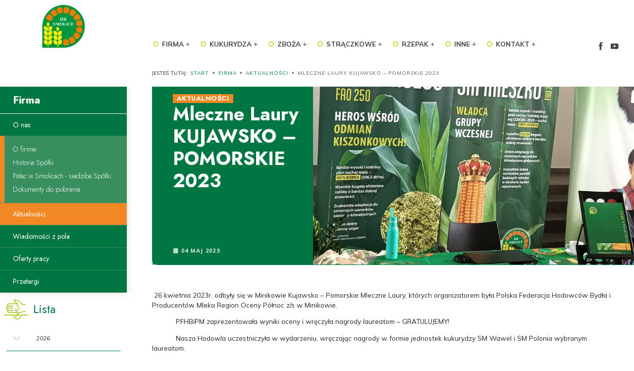

--- FILE ---
content_type: text/html; charset=utf-8
request_url: https://www.hrsmolice.pl/pl/firma/aktualnosci/mleczne-laury-kujawsko-pomorskie-2023
body_size: 11503
content:
<!DOCTYPE html>

<html >
<head>
  
  <script type="text/javascript" data-cmp-ab="1" src="https://cdn.consentmanager.net/delivery/autoblocking/12f005c4822c2.js" data-cmp-host="b.delivery.consentmanager.net" data-cmp-cdn="cdn.consentmanager.net" data-cmp-codesrc="0"></script>
  
  
  <script async custom-element="amp-consent" src="https://cdn.ampproject.org/v0/amp-consent-0.1.js"></script><meta name="amp-consent-blocking" content="amp-ad">
  
<meta name="viewport" content="width=device-width, initial-scale=1">

	
<link rel="preconnect" href="https://fonts.googleapis.com">
<link rel="preconnect" href="https://fonts.gstatic.com" crossorigin>
<link href="https://fonts.googleapis.com/css2?family=Jost:wght@200;300;400;600;700&family=Mulish:wght@200;300;400;700;800&display=swap" rel="stylesheet"> 
 



 


<!-- style -->


 <script src="/templates/mactmpl/js/jquery-3.3.1.min.js" ></script>
  <script src="/templates/mactmpl/js/wow.js" ></script>
 
<script>
     new WOW().init();
   </script>













	<script>
$(document).ready(function () {
    
	//num = $('#menut').offset().top;
	num = 800;
	
$(parent.window.document).scroll(function() {
		//num = $('#menut').offset().top;
		//alert(num);
	    if ($(window).scrollTop() > 0) {
             $('#menut').addClass('shrink');
			 $('#menuend').addClass('shrink');
			
         }
         else {
             num = $('#menut').offset().top;
             $('#menut').removeClass('shrink');
			 $('#menuend').removeClass('shrink');
			 
         }
	
	
	
	
});
});
</script>

	
 
 
 <!-- Google tag (gtag.js) --> <script async src="https://www.googletagmanager.com/gtag/js?id=AW-822020517"></script><script> window.dataLayer = window.dataLayer || []; function gtag(){dataLayer.push(arguments);} gtag('js', new Date()); gtag('config', 'AW-822020517'); </script>
 
	  
<!-- SmartMenus jQuery Bootstrap Addon -->


<!-- style template-->

			<meta charset="utf-8">
	<meta name="robots" content="max-snippet:-1, max-image-preview:large, max-video-preview:-1">
	<meta name="description" content="Hodowla Roślin Smolice Sp. z o. o. Grupa IHAR. Nasiona kukurydzy, kukurydza siewna, siew kukurydzy, materiał siewny kukurydzy, pszenica ozima">
	<meta name="generator" content="Joomla! - Open Source Content Management">
	<title>Mleczne Laury KUJAWSKO – POMORSKIE 2023 - Hodowla Roślin Smolice</title>

	<link href="/media/system/css/joomla-fontawesome.min.css?fb3d88b2046df5675dd45bb927f64d67" rel="stylesheet" />
	<link href="/media/vendor/bootstrap/css/bootstrap.min.css?fb3d88b2046df5675dd45bb927f64d67" rel="stylesheet" />
	<link href="/templates/mactmpl/css/template.css?fb3d88b2046df5675dd45bb927f64d67" rel="stylesheet" />
	<link href="/templates/mactmpl/css/animate.css?fb3d88b2046df5675dd45bb927f64d67" rel="stylesheet" />
	<link href="/media/vendor/joomla-custom-elements/css/joomla-alert.min.css?0.2.0" rel="stylesheet" />

	<script src="/templates/mactmpl/bs5/js/bootstrap.min.js?fb3d88b2046df5675dd45bb927f64d67"></script>
	<script src="/templates/mactmpl/js/sp/jquery.sliderPro.packed.js?fb3d88b2046df5675dd45bb927f64d67"></script>
	<script src="/media/mod_menu/js/menu-es5.min.js?fb3d88b2046df5675dd45bb927f64d67" nomodule defer></script>
	<script src="/modules/mod_ap_accordion_menu/assets/js/jquery.apaccordion.packed.js?fb3d88b2046df5675dd45bb927f64d67"></script>
	<script src="/templates/mactmpl/js/jquery.cookie.js?fb3d88b2046df5675dd45bb927f64d67"></script>
	<script type="application/json" class="joomla-script-options new">{"joomla.jtext":{"ERROR":"B\u0142\u0105d","MESSAGE":"Wiadomo\u015b\u0107","NOTICE":"Uwaga","WARNING":"Ostrze\u017cenie","JCLOSE":"Zamknij","JOK":"OK","JOPEN":"Otw\u00f3rz"},"system.paths":{"root":"","rootFull":"https:\/\/www.hrsmolice.pl\/","base":"","baseFull":"https:\/\/www.hrsmolice.pl\/"},"csrf.token":"31a17f7e002dcce427579f492fc9b359"}</script>
	<script src="/media/system/js/core.min.js?37ffe4186289eba9c5df81bea44080aff77b9684"></script>
	<script src="/media/vendor/webcomponentsjs/js/webcomponents-bundle.min.js?2.8.0" nomodule defer></script>
	<script src="/media/system/js/messages-es5.min.js?c29829fd2432533d05b15b771f86c6637708bd9d" nomodule defer></script>
	<script src="/media/system/js/joomla-hidden-mail-es5.min.js?b2c8377606bb898b64d21e2d06c6bb925371b9c3" nomodule defer></script>
	<script src="/media/system/js/joomla-hidden-mail.min.js?065992337609bf436e2fedbcbdc3de1406158b97" type="module"></script>
	<script src="/media/system/js/messages.min.js?7f7aa28ac8e8d42145850e8b45b3bc82ff9a6411" type="module"></script>
	<script type="application/ld+json">{"@context":"https:\/\/schema.org","@type":"BreadcrumbList","itemListElement":[{"@type":"ListItem","position":1,"item":{"@id":"https:\/\/www.hrsmolice.pl\/pl\/","name":"Start"}},{"@type":"ListItem","position":2,"item":{"@id":"https:\/\/www.hrsmolice.pl\/pl\/firma\/o-nas\/o-firmie","name":"Firma"}},{"@type":"ListItem","position":3,"item":{"@id":"https:\/\/www.hrsmolice.pl\/pl\/firma\/aktualnosci","name":"Aktualności"}},{"@type":"ListItem","position":4,"item":{"name":"Mleczne Laury KUJAWSKO – POMORSKIE 2023"}}]}</script>
	<!-- Start: Google Structured Data -->
			 <script type="application/ld+json" data-type="gsd"> { "@context": "https://schema.org", "@type": "BreadcrumbList", "itemListElement": [ { "@type": "ListItem", "position": 1, "name": "Strona główna", "item": "https://www.hrsmolice.pl/pl/" }, { "@type": "ListItem", "position": 2, "name": "Firma", "item": "https://www.hrsmolice.pl/pl/firma/o-nas/o-firmie" }, { "@type": "ListItem", "position": 3, "name": "Aktualności", "item": "https://www.hrsmolice.pl/pl/firma/aktualnosci" }, { "@type": "ListItem", "position": 4, "name": "Mleczne Laury KUJAWSKO – POMORSKIE 2023", "item": "https://www.hrsmolice.pl/pl/firma/aktualnosci/mleczne-laury-kujawsko-pomorskie-2023" } ] } </script> <script type="application/ld+json" data-type="gsd"> { "@context": "https://schema.org", "@type": "Article", "mainEntityOfPage": { "@type": "WebPage", "@id": "https://www.hrsmolice.pl/pl/firma/aktualnosci/mleczne-laury-kujawsko-pomorskie-2023" }, "headline": "Mleczne Laury KUJAWSKO – POMORSKIE 2023", "description": "&amp;nbsp;26 kwietnia 2023r. odbyły się w Minikowie Kujawsko – Pomorskie Mleczne Laury, których organizatorem była Polska Federacja Hodowców Bydła i Producentów Mleka Region Oceny Północ z/s w Minikowie.", "image": { "@type": "ImageObject", "url": "https://www.hrsmolice.pl/images/oldwww/IMG_20230426_105824.jpg" }, "author": { "@type": "Person", "name": "Hodowla Roślin Smolice", "url": "https://www.hrsmolice.pl/pl/firma/aktualnosci/mleczne-laury-kujawsko-pomorskie-2023" }, "publisher": { "@type": "Organization", "name": "Hodowla Roślin Smolice", "logo": { "@type": "ImageObject", "url": "https://www.hrsmolice.pl/images/logo.png" } }, "datePublished": "2023-07-18T23:06:20+00:00", "dateCreated": "2023-05-04T09:08:56+00:00", "dateModified": "2023-08-29T12:22:32+00:00" } </script>
			<!-- End: Google Structured Data -->

	
	
</head>











<body class=" body__layout-2 podstrona   hrs-news mainmenu css-article  ">

  
  

  
  



	
	
	
	
<div class="margin-menu " > 
</div>
	
	
  
  
  	<div class="menu-row" id="menut" > 

<div class="site-header d-none --d-sm-block">

</div>

<div class="logo-col  ">
	<a href="/index.php" class="logo">
	
	 <img class="" alt="" src="/images/logo.png">
	
			</a>

</div>

      
<nav class="main-nav navbar-custom " role="navigation">

  <!-- Mobile menu toggle button (hamburger/x icon) -->
  <input id="main-menu-state" type="checkbox" />
  <label class="main-menu-btn" for="main-menu-state">
    <span class="main-menu-btn-icon"></span> Toggle main menu visibility
  </label>
  <a class="mobile-bar-btn" href="#">
    <span class="micons mic-phone-2"></span> 
  </a>
  

  <a class="logo-mobile" href="/index.php">
    <img class="" alt="" src="/images/logo.png">
   </a>
	



<ul id="main-menu" class="sm sm-simple ">
<li class="nav-item item-107 active deeper parent"><a href="/hrs/pl/firma/o-nas/o-firmie" >Firma</a><ul><li class="nav-item item-155 deeper parent"><a href="/hrs/pl/firma/o-nas/o-firmie" >O nas</a><ul><li class="nav-item item-156"><a href="/hrs/pl/firma/o-nas/o-firmie" >O firmie</a></li><li class="nav-item item-157"><a href="/hrs/pl/firma/o-nas/historia-spolki" >Historia Spółki</a></li><li class="nav-item item-158"><a href="/hrs/pl/firma/o-nas/palac-w-smolicach-siedziba-spolki" >Pałac w Smolicach - siedziba Spółki </a></li><li class="nav-item item-249"><a href="/hrs/pl/firma/o-nas/dokumenty-do-pobrania" >Dokumenty do pobrania</a></li></ul></li><li class="nav-item item-176 current active"><a href="/hrs/pl/firma/aktualnosci" aria-current="location">Aktualności</a></li><li class="nav-item item-178"><a href="/hrs/pl/firma/wiadomosci-z-pola" >Wiadomości z pola</a></li><li class="nav-item item-134"><a href="/hrs/pl/firma/oferty-pracy" >Oferty pracy</a></li><li class="nav-item item-207"><a href="/hrs/pl/firma/przetargi" >Przetargi</a></li></ul></li><li class="nav-item item-113 deeper parent"><a href="/hrs/pl/kukurydza" >Kukurydza</a><ul><li class="nav-item item-151"><a href="/hrs/pl/kukurydza/nasze-odmiany" >Wszystkie odmiany</a></li><li class="nav-item item-189"><a href="/hrs/pl/kukurydza/kukurydza-na-ziarno" >Kukurydza na ziarno</a></li><li class="nav-item item-192"><a href="/hrs/pl/kukurydza/kukurydza-na-kiszonke" >Kukurydza na kiszonkę</a></li><li class="nav-item item-193 divider"><span class="mod-menu__separator separator ">Sep</span>
</li><li class="nav-item item-190"><a href="/hrs/pl/kukurydza/artykuly-kukurydza" >Artykuły</a></li><li class="nav-item item-212"><a href="/hrs/pl/katalogi-do-pobrania" >Zamów katalog</a></li></ul></li><li class="nav-item item-108 deeper parent"><a href="/hrs/pl/zboza" >Zboża</a><ul><li class="nav-item item-164"><a href="/hrs/pl/zboza/pszenica-ozima" >Pszenica ozima</a></li><li class="nav-item item-250"><a href="/hrs/pl/zboza/pszenica-ozima-durum" >Pszenica ozima durum</a></li><li class="nav-item item-165"><a href="/hrs/pl/zboza/pszenica-jara" >Pszenica jara</a></li><li class="nav-item item-166"><a href="/hrs/pl/zboza/pszenica-ozima-orkisz" >Pszenica ozima orkisz</a></li><li class="nav-item item-167"><a href="/hrs/pl/zboza/zyto-ozime" >Żyto ozime</a></li><li class="nav-item item-168"><a href="/hrs/pl/zboza/zyto-jare" >Żyto jare</a></li><li class="nav-item item-169"><a href="/hrs/pl/zboza/jeczmien-ozimy" >Jęczmień ozimy</a></li><li class="nav-item item-170"><a href="/hrs/pl/zboza/jeczmien-jary" >Jęczmień jary</a></li><li class="nav-item item-177"><a href="/hrs/pl/zboza/pszenzyto-ozime" >Pszenżyto ozime</a></li><li class="nav-item item-215 divider"><span class="mod-menu__separator separator ">Sep (2)</span>
</li><li class="nav-item item-191"><a href="/hrs/pl/zboza/artykuly-zboza" class=" alm-sup">Artykuły</a></li><li class="nav-item item-213"><a href="/hrs/pl/katalogi-do-pobrania" >Zamów katalog </a></li><li class="nav-item item-270"><a href="/hrs/pl/zboza/kalkulator-normy-wysiewu" >Kalkulator normy wysiewu</a></li></ul></li><li class="nav-item item-159 deeper parent"><a href="/hrs/pl/straczkowe" >Strączkowe</a><ul><li class="nav-item item-154"><a href="/hrs/pl/straczkowe/lubin-waskolistny" > Łubin wąskolistny</a></li><li class="nav-item item-160"><a href="/hrs/pl/straczkowe/lubin-zolty" > Łubin żółty</a></li><li class="nav-item item-161"><a href="/hrs/pl/straczkowe/lubin-bialy" > Łubin biały</a></li><li class="nav-item item-162"><a href="/hrs/pl/straczkowe/groch-siewny" >Groch siewny</a></li><li class="nav-item item-216 divider"><span class="mod-menu__separator separator ">Sep (3)</span>
</li><li class="nav-item item-163"><a href="/hrs/pl/straczkowe/artykuly-straczkowe" class=" alm-sup">Artykuły</a></li><li class="nav-item item-214"><a href="/hrs/pl/katalogi-do-pobrania" >Zamów katalog </a></li></ul></li><li class="nav-item item-194 deeper parent"><a href="/hrs/pl/rzepak/rzepak-ozimy" >Rzepak</a><ul><li class="nav-item item-251"><a href="/hrs/pl/rzepak/rzepak-ozimy" >Rzepak ozimy</a></li><li class="nav-item item-252"><a href="/hrs/pl/rzepak/artykuly-rzepak" class=" alm-sup">Artykuły </a></li><li class="nav-item item-257"><a href="/hrs/pl/katalogi-do-pobrania" >Zamów katalog </a></li></ul></li><li class="nav-item item-195 deeper parent"><a href="/hrs/pl/inne" >Inne</a><ul><li class="nav-item item-217"><a href="/hrs/pl/inne/proso" >Proso</a></li><li class="nav-item item-218"><a href="/hrs/pl/inne/gorczyca" >Gorczyca</a></li><li class="nav-item item-219 divider"><span class="mod-menu__separator separator ">Sep (2)</span>
</li><li class="nav-item item-220"><a href="/hrs/pl/inne/artykuly-inne" class=" alm-sup">Artykuły</a></li></ul></li><li class="nav-item item-122 deeper parent"><a href="/hrs/pl/kontakt/siedziba" >Kontakt</a><ul><li class="nav-item item-203"><a href="/hrs/pl/kontakt/siedziba" >Siedziba</a></li><li class="nav-item item-201"><a href="/hrs/pl/kontakt/oddzialy" >Oddziały</a></li><li class="nav-item item-202"><a href="/hrs/pl/kontakt/przedstawiciele-terenowi" >Przedstawiciele terenowi</a></li></ul></li></ul>





	
	<div class="">
		<ul class="social-media-menu mod-list">
<li class="item-204"><a href="https://www.facebook.com/hrsmolice" class=" m-soc-icon"><span class="mic-facebook"></span></a></li><li class="item-205"><a href="https://www.youtube.com/channel/UC3sQ7o4DM7OMvqg_UX8GneA" class=" m-soc-icon"><span class="mic-youtube-alt"></span></a></li></ul>


</div>
	

	</nav>
	
	
	
	
	</div>
				<div id="menuend"></div>
	





<div class="sekcjaflex  g-sec-top">
	


</div>		


	



	







<script>
setInterval(function(){
var container = document.getElementById('ani');
var tmp = container.innerHTML;
container.innerHTML= tmp;
}, 18000 // length of the whole show in milliseconds
);
</script>




	
		
	









<div class="cont-sekcjaflex ">
	
	<div class="sekcjaflex  p-sec-bread ">
	<div class="w20 " style=""> </div>
	<div class="w80 padd-col-article " style=""> 	<nav class="mod-breadcrumbs__wrapper" aria-label="Breadcrumbs">
    <ol class="mod-breadcrumbs breadcrumb px-3 py-2">
                    <li class="mod-breadcrumbs__here float-start">
                Jesteś tutaj: &#160;
            </li>
        
        <li class="mod-breadcrumbs__item breadcrumb-item"><a href="/pl/" class="pathway"><span>Start</span></a></li><li class="mod-breadcrumbs__item breadcrumb-item"><a href="/pl/firma/o-nas/o-firmie" class="pathway"><span>Firma</span></a></li><li class="mod-breadcrumbs__item breadcrumb-item"><a href="/pl/firma/aktualnosci" class="pathway"><span>Aktualności</span></a></li><li class="mod-breadcrumbs__item breadcrumb-item active"><span>Mleczne Laury KUJAWSKO – POMORSKIE 2023</span></li>    </ol>
    </nav>
</div>
	
</div>
</div>



<div class="cont-sekcjaflex">
<div class="sekcjaflex  p-sec-main mbv5  ">



    <div class="w20 col-side " style="">
    <div class="light apm-accordion-container">



	
	
<a class=" mac-parent-link mac-menu-parent-title" href="/pl/?Itemid=107" >Firma</a>






<ul id="apm-accordion-109" class="apm-accordion ">
<li class="item-155 deeper parent">
			<a class=" apm-link" href="/hrs/pl/firma/o-nas/o-firmie">O nas</a>
	
	
			
<ul class="apm-child"><li class="item-156">		<a class=" apm-link" href="/hrs/pl/firma/o-nas/o-firmie">O firmie</a>
		
</li><li class="item-157">		<a class=" apm-link" href="/hrs/pl/firma/o-nas/historia-spolki">Historia Spółki</a>
		
</li><li class="item-158">		<a class=" apm-link" href="/hrs/pl/firma/o-nas/palac-w-smolicach-siedziba-spolki">Pałac w Smolicach - siedziba Spółki </a>
		
</li><li class="item-249">		<a class=" apm-link" href="/hrs/pl/firma/o-nas/dokumenty-do-pobrania">Dokumenty do pobrania</a>
		
</li></ul></li><li class="item-176 current apm-expand active">		<a class=" apm-link" href="/hrs/pl/firma/aktualnosci">Aktualności</a>
		
</li><li class="item-178">		<a class=" apm-link" href="/hrs/pl/firma/wiadomosci-z-pola">Wiadomości z pola</a>
		
</li><li class="item-134">		<a class=" apm-link" href="/hrs/pl/firma/oferty-pracy">Oferty pracy</a>
		
</li><li class="item-207">		<a class=" apm-link" href="/hrs/pl/firma/przetargi">Przetargi</a>
		
</li></ul></div>
<script type="text/javascript">
	jQuery(document).ready(function($){
			});
</script>
<script type="text/javascript">
jQuery(document).ready(function($){
	jQuery('#apm-accordion-109').apAccordion({
		autoClose:true,
		saveState:true,
		eventType:'click',
		disableLink:true,
		speed:'fast',
		showCount:false,
		cookie:'apm-accordion-cookie-109',
		classArrow:'apm-icon',
		classExpand:'apm-expand'
	});
});
</script>




<span></span>	



<div class="moduletable ">
<div class="module-wrapper">
	<div class="module-add-info-wrapper">
	<h3>Lista</h3>	<img class="" src="/images/ik/ik-pole.png#joomlaImage://local-images/ik/ik-pole.png?width=200&height=200"/>
	</div>

        
	<div class="accordion accordion-flush mod-articlescategory category-module" id="mac-ac-140">

            		
		
          <div class="accordion-item">
            <div class="accordion-header mod-articles-category-group" id="2026">
			
		   
      <button class="accordion-button collapsed" type="button" data-bs-toggle="collapse" data-bs-target="#id2026" aria-expanded="false" aria-controls="id2026">
        2026      </button>
    
			 </div>
			 
			 <div id="id2026" class="accordion-collapse collapse" aria-labelledby="2026" data-bs-parent="#mac-ac-140">
			
			<div class="accordion-body">
			<ul>
                <li>
                                    		
		
		
		<a href="/pl/firma/aktualnosci/wspolpraca-ze-stowarzyszeniem-milosnikow-muzyki-swietogorskiej" class="mod-articles-category-title ">
		Współpraca ze Stowarzyszeniem Miłośników Muzyki Świętogórskiej		


    
    
    
            <span class="mod-articles-category-date">2026 01 20</span>
    
    
    
		</a>
		
		    


    </li>
<li>
                                    		
		
		
		<a href="/pl/firma/aktualnosci/nabor-na-stanowisko-asystent-hodowcy-bakow" class="mod-articles-category-title ">
		Nabór na stanowisko Asystent hodowcy (Bąków)		


    
    
    
            <span class="mod-articles-category-date">2026 01 16</span>
    
    
    
		</a>
		
		    


    </li>
<li>
                                    		
		
		
		<a href="/pl/firma/aktualnosci/hodowla-roslin-smolice-i-polska-federacja-hodowcow-bydla-i-producentow-mleka" class="mod-articles-category-title ">
		Hodowla Roślin Smolice i Polska Federacja Hodowców Bydła i Producentów Mleka		


    
    
    
            <span class="mod-articles-category-date">2026 01 16</span>
    
    
    
		</a>
		
		    


    </li>
            </ul>
			</div>
			
			</div>			

			 
            
        </div>
        		
		
          <div class="accordion-item">
            <div class="accordion-header mod-articles-category-group" id="2025">
			
		   
      <button class="accordion-button collapsed" type="button" data-bs-toggle="collapse" data-bs-target="#id2025" aria-expanded="false" aria-controls="id2025">
        2025      </button>
    
			 </div>
			 
			 <div id="id2025" class="accordion-collapse collapse" aria-labelledby="2025" data-bs-parent="#mac-ac-140">
			
			<div class="accordion-body">
			<ul>
                <li>
                                    		
		
		
		<a href="/pl/firma/aktualnosci/zbozowo-straczkowy-dzien-pola" class="mod-articles-category-title ">
		zbożowo-strączkowy Dzień Pola		


    
    
    
            <span class="mod-articles-category-date">2025 06 06</span>
    
    
    
		</a>
		
		    


    </li>
<li>
                                    		
		
		
		<a href="/pl/firma/aktualnosci/zapraszamy-na-agrotech-minikowo" class="mod-articles-category-title ">
		Zapraszamy na AgroTech Minikowo		


    
    
    
            <span class="mod-articles-category-date">2025 06 27</span>
    
    
    
		</a>
		
		    


    </li>
<li>
                                    		
		
		
		<a href="/pl/firma/aktualnosci/zajecia-terenowe-ze-studentami-upp-w-przebedowie" class="mod-articles-category-title ">
		Zajęcia terenowe ze studentami UPP w Przebędowie		


    
    
    
            <span class="mod-articles-category-date">2025 06 04</span>
    
    
    
		</a>
		
		    


    </li>
<li>
                                    		
		
		
		<a href="/pl/firma/aktualnosci/xvi-warsztaty-polowe-w-barzkowicach-nie-mozesz-tego-przegapic" class="mod-articles-category-title ">
		XVI Warsztaty polowe w Barzkowicach - nie możesz tego przegapić		


    
    
    
            <span class="mod-articles-category-date">2025 05 29</span>
    
    
    
		</a>
		
		    


    </li>
<li>
                                    		
		
		
		<a href="/pl/firma/aktualnosci/x-jubileuszowy-rajd-rowerowy-11-05-2025" class="mod-articles-category-title ">
		X Jubileuszowy Rajd Rowerowy 11.05.2025		


    
    
    
            <span class="mod-articles-category-date">2025 05 15</span>
    
    
    
		</a>
		
		    


    </li>
<li>
                                    		
		
		
		<a href="/pl/firma/aktualnosci/v-narodowy-dzien-kukurydzy-2025" class="mod-articles-category-title ">
		V Narodowy Dzień Kukurydzy 2025		


    
    
    
            <span class="mod-articles-category-date">2025 07 20</span>
    
    
    
		</a>
		
		    


    </li>
<li>
                                    		
		
		
		<a href="/pl/firma/aktualnosci/targi-rolnicze-wystawa-zwierzat-i-dni-pola-w-sielinku" class="mod-articles-category-title ">
		Targi rolnicze, wystawa zwierząt i dni pola w Sielinku		


    
    
    
            <span class="mod-articles-category-date">2025 06 05</span>
    
    
    
		</a>
		
		    


    </li>
<li>
                                    		
		
		
		<a href="/pl/firma/aktualnosci/targi-pracy-2025-uppoluj-prace" class="mod-articles-category-title ">
		Targi Pracy 2025 „UPPoluj pracę”		


    
    
    
            <span class="mod-articles-category-date">2025 04 15</span>
    
    
    
		</a>
		
		    


    </li>
<li>
                                    		
		
		
		<a href="/pl/firma/aktualnosci/szkolenie-co-w-polu-piszczy-zaproszenie" class="mod-articles-category-title ">
		Szkolenie &quot;Co w polu piszczy&quot; - zaproszenie		


    
    
    
            <span class="mod-articles-category-date">2025 05 26</span>
    
    
    
		</a>
		
		    


    </li>
<li>
                                    		
		
		
		<a href="/pl/firma/aktualnosci/rolniku-nie-oszczedzaj-na-nasionach-jakosc-materialu-siewnego-kluczem-do-udanych-plonow-komunikat-pin" class="mod-articles-category-title ">
		Rolniku, nie oszczędzaj na nasionach — jakość materiału siewnego kluczem do udanych plonów - komunikat PIN		


    
    
    
            <span class="mod-articles-category-date">2025 08 04</span>
    
    
    
		</a>
		
		    


    </li>
<li>
                                    		
		
		
		<a href="/pl/firma/aktualnosci/olimpiada-rolnicza-na-politechnice-w-bydgoszcz" class="mod-articles-category-title ">
		Olimpiada rolnicza na Politechnice w Bydgoszcz		


    
    
    
            <span class="mod-articles-category-date">2025 04 11</span>
    
    
    
		</a>
		
		    


    </li>
<li>
                                    		
		
		
		<a href="/pl/firma/aktualnosci/okszowskie-agro-show" class="mod-articles-category-title ">
		Okszowskie Agro Show 		


    
    
    
            <span class="mod-articles-category-date">2025 05 28</span>
    
    
    
		</a>
		
		    


    </li>
<li>
                                    		
		
		
		<a href="/pl/firma/aktualnosci/nabor-ofert-na-stanowisko-kierownika-dzialu-hodowli-rzepaku-i-zboz-miejsce-pracy-bakow-pow-kluczborski-2" class="mod-articles-category-title active">
		Nabór ofert na stanowisko:  Kierownika Działu Hodowli Rzepaku i Zbóż  Miejsce pracy: Bąków (pow. kluczborski)  		


    
    
    
            <span class="mod-articles-category-date">2025 10 17</span>
    
    
    
		</a>
		
		    


    </li>
<li>
                                    		
		
		
		<a href="/pl/firma/aktualnosci/konferencja-ptl-z-hr-smolice" class="mod-articles-category-title ">
		Konferencja PTŁ z HR Smolice		


    
    
    
            <span class="mod-articles-category-date">2025 06 27</span>
    
    
    
		</a>
		
		    


    </li>
<li>
                                    		
		
		
		<a href="/pl/firma/aktualnosci/juz-11-09-2025-r-spotykamy-sie-na-jesiennych-manewrach-polowych-w-minikowie" class="mod-articles-category-title ">
		Już  11.09.2025 r. spotykamy się na Jesiennych Manewrach Polowych w Minikowie!		


    
    
    
            <span class="mod-articles-category-date">2025 08 25</span>
    
    
    
		</a>
		
		    


    </li>
<li>
                                    		
		
		
		<a href="/pl/firma/aktualnosci/hodowla-roslin-smolice-odwiedza-gospodarstwa-rolne-w-wojewodztwie-kujawsko-pomorskim" class="mod-articles-category-title ">
		Hodowla Roślin Smolice odwiedza Gospodarstwa Rolne w województwie kujawsko-pomorskim		


    
    
    
            <span class="mod-articles-category-date">2025 07 10</span>
    
    
    
		</a>
		
		    


    </li>
<li>
                                    		
		
		
		<a href="/pl/firma/aktualnosci/hodowla-roslin-smolice-na-najwiekszej-wystawie-na-otwartym-powietrzu-w-szwecji" class="mod-articles-category-title ">
		Hodowla Roślin Smolice na największej wystawie na otwartym powietrzu w Szwecji		


    
    
    
            <span class="mod-articles-category-date">2025 07 11</span>
    
    
    
		</a>
		
		    


    </li>
<li>
                                    		
		
		
		<a href="/pl/firma/aktualnosci/hodowla-roslin-smolice-na-kujawsko-pomorskich-dniach-pola-w-minikowie" class="mod-articles-category-title ">
		Hodowla Roślin Smolice na Kujawsko – Pomorskich Dniach Pola w Minikowie 		


    
    
    
            <span class="mod-articles-category-date">2025 07 09</span>
    
    
    
		</a>
		
		    


    </li>
<li>
                                    		
		
		
		<a href="/pl/firma/aktualnosci/festiwal-odmian-w-dloni-11-06-2025" class="mod-articles-category-title ">
		Festiwal odmian w Dłoni, 11.06.2025		


    
    
    
            <span class="mod-articles-category-date">2025 06 23</span>
    
    
    
		</a>
		
		    


    </li>
            </ul>
			</div>
			
			</div>			

			 
            
        </div>
        		
		
          <div class="accordion-item">
            <div class="accordion-header mod-articles-category-group" id="2024">
			
		   
      <button class="accordion-button collapsed" type="button" data-bs-toggle="collapse" data-bs-target="#id2024" aria-expanded="false" aria-controls="id2024">
        2024      </button>
    
			 </div>
			 
			 <div id="id2024" class="accordion-collapse collapse" aria-labelledby="2024" data-bs-parent="#mac-ac-140">
			
			<div class="accordion-body">
			<ul>
                <li>
                                    		
		
		
		<a href="/pl/firma/aktualnosci/wizyta-dr-siddharth-tiwari-z-indii-w-przebedowie" class="mod-articles-category-title ">
		Wizyta dr Siddharth Tiwari z Indii w Przebędowie		


    
    
    
            <span class="mod-articles-category-date">2024 06 21</span>
    
    
    
		</a>
		
		    


    </li>
<li>
                                    		
		
		
		<a href="/pl/firma/aktualnosci/v-edycja-dmn-z-hr-smolice" class="mod-articles-category-title ">
		V edycja DMN z HR Smolice 		


    
    
    
            <span class="mod-articles-category-date">2024 11 18</span>
    
    
    
		</a>
		
		    


    </li>
<li>
                                    		
		
		
		<a href="/pl/firma/aktualnosci/iv-narodowy-dzien-kukurydzy" class="mod-articles-category-title ">
		IV Narodowy Dzień Kukurydzy		


    
    
    
            <span class="mod-articles-category-date">2024 07 15</span>
    
    
    
		</a>
		
		    


    </li>
<li>
                                    		
		
		
		<a href="/pl/firma/aktualnosci/iv-narodowy-dzien-kukurydzy-relacja" class="mod-articles-category-title ">
		IV Narodowy  Dzień Kukurydzy - relacja		


    
    
    
            <span class="mod-articles-category-date">2024 08 31</span>
    
    
    
		</a>
		
		    


    </li>
<li>
                                    		
		
		
		<a href="/pl/firma/aktualnosci/regionalny-dzien-kukurydzy" class="mod-articles-category-title ">
		 Regionalny Dzień Kukurydzy		


    
    
    
            <span class="mod-articles-category-date">2024 09 02</span>
    
    
    
		</a>
		
		    


    </li>
            </ul>
			</div>
			
			</div>			

			 
            
        </div>
        		
		
          <div class="accordion-item">
            <div class="accordion-header mod-articles-category-group" id="2023">
			
		   
      <button class="accordion-button collapsed" type="button" data-bs-toggle="collapse" data-bs-target="#id2023" aria-expanded="false" aria-controls="id2023">
        2023      </button>
    
			 </div>
			 
			 <div id="id2023" class="accordion-collapse collapse" aria-labelledby="2023" data-bs-parent="#mac-ac-140">
			
			<div class="accordion-body">
			<ul>
                <li>
                                    		
		
		
		<a href="/pl/firma/aktualnosci/zbozowo-straczkowy-dzien-pola-z-hr-smolice" class="mod-articles-category-title ">
		Zbożowo-strączkowy Dzień Pola z HR Smolice		


    
    
    
            <span class="mod-articles-category-date">2023 07 04</span>
    
    
    
		</a>
		
		    


    </li>
<li>
                                    		
		
		
		<a href="/pl/firma/aktualnosci/dzien-pola-2023" class="mod-articles-category-title ">
		Zbożowo-strączkowy Dzień Pola z Hodowlą Roślin Smolice w Dłoni		


    
    
    
            <span class="mod-articles-category-date">2023 04 28</span>
    
    
    
		</a>
		
		    


    </li>
<li>
                                    		
		
		
		<a href="/pl/firma/aktualnosci/xvii-forum-zootechniczno-wetrynaryjnego-z-warsztatow-terenowych-na-fermie-w-drzewcach-i-fermie-w-jedrzychowicach" class="mod-articles-category-title ">
		XVII Forum Zootechniczno – Wetrynaryjnego z warsztatów terenowych na fermie w Drzewcach i fermie w Jędrzychowicach.		


    
    
    
            <span class="mod-articles-category-date">2023 05 04</span>
    
    
    
		</a>
		
		    


    </li>
<li>
                                    		
		
		
		<a href="/pl/firma/aktualnosci/xvi-miedzynarodowa-konferencja-lubinowa-ilc2023" class="mod-articles-category-title ">
		XVI międzynarodowa konferencja łubinowa ILC2023		


    
    
    
            <span class="mod-articles-category-date">2023 07 10</span>
    
    
    
		</a>
		
		    


    </li>
<li>
                                    		
		
		
		<a href="/pl/firma/aktualnosci/zspt-cku-w-bojanowie" class="mod-articles-category-title ">
		Wizytacja - Zespół Szkół Przyrodniczo-Technicznych Centrum Kształcenia Ustawicznego w Bojanowie 		


    
    
    
            <span class="mod-articles-category-date">2023 03 25</span>
    
    
    
		</a>
		
		    


    </li>
<li>
                                    		
		
		
		<a href="/pl/firma/aktualnosci/zsp-b-tarce" class="mod-articles-category-title ">
		Wizytacja - Zespół Szkół Przyrodniczo-Biznesowych w Tarcach		


    
    
    
            <span class="mod-articles-category-date">2023 04 03</span>
    
    
    
		</a>
		
		    


    </li>
<li>
                                    		
		
		
		<a href="/pl/firma/aktualnosci/warsztaty-polowe-losiow" class="mod-articles-category-title ">
		Warsztaty polowe w ODR Łosiów		


    
    
    
            <span class="mod-articles-category-date">2023 05 22</span>
    
    
    
		</a>
		
		    


    </li>
<li>
                                    		
		
		
		<a href="/pl/firma/aktualnosci/targi-pracy-kobylin" class="mod-articles-category-title ">
		Targi pracy - Branżowa Szkoła I stopnia w Kobylinie		


    
    
    
            <span class="mod-articles-category-date">2023 03 31</span>
    
    
    
		</a>
		
		    


    </li>
<li>
                                    		
		
		
		<a href="/pl/firma/aktualnosci/szkolenie-z-rolnikami-kukurydza-2024" class="mod-articles-category-title ">
		Szkolenie z rolnikami &quot;Kukurydza 2024&quot;		


    
    
    
            <span class="mod-articles-category-date">2023 11 10</span>
    
    
    
		</a>
		
		    


    </li>
<li>
                                    		
		
		
		<a href="/pl/firma/aktualnosci/relacja-z-sielinka" class="mod-articles-category-title ">
		Relacja z Sielinka		


    
    
    
            <span class="mod-articles-category-date">2023 06 15</span>
    
    
    
		</a>
		
		    


    </li>
<li>
                                    		
		
		
		<a href="/pl/firma/aktualnosci/przetarg-bakow" class="mod-articles-category-title ">
		Przetarg ustny nieograniczony - aukcja na sprzedaż prawa użytkowania wieczystego nieruchomości niezabudowanej		


    
    
    
            <span class="mod-articles-category-date">2023 05 22</span>
    
    
    
		</a>
		
		    


    </li>
<li>
                                    		
		
		
		<a href="/pl/firma/aktualnosci/pfhbipm-minikowo" class="mod-articles-category-title ">
		Polska Federacja Hodowców Bydła i Producentów Mleka o naszych produktach		


    
    
    
            <span class="mod-articles-category-date">2023 05 14</span>
    
    
    
		</a>
		
		    


    </li>
<li>
                                    		
		
		
		<a href="/pl/firma/aktualnosci/demo-w-sielinku" class="mod-articles-category-title ">
		Poletka demo odmian HR Smolice w Sielinku		


    
    
    
            <span class="mod-articles-category-date">2023 05 14</span>
    
    
    
		</a>
		
		    


    </li>
<li>
                                    		
		
		
		<a href="/pl/firma/aktualnosci/polagra-2023" class="mod-articles-category-title ">
		Polagra Premiery 2023		


    
    
    
            <span class="mod-articles-category-date">2023 03 26</span>
    
    
    
		</a>
		
		    


    </li>
<li>
                                    		
		
		
		<a href="/pl/firma/aktualnosci/otwarcie-obory-w-nowym-belecinie" class="mod-articles-category-title ">
		Otwarcie obory w Nowym Belęcinie		


    
    
    
            <span class="mod-articles-category-date">2023 05 23</span>
    
    
    
		</a>
		
		    


    </li>
<li>
                                    		
		
		
		<a href="/pl/firma/aktualnosci/ogloszenie-infiniti" class="mod-articles-category-title ">
		Ogłoszenie o przetargu na sprzedaż samochodu osobowego Infiniti QX70 S 3.0 d		


    
    
    
            <span class="mod-articles-category-date">2023 05 10</span>
    
    
    
		</a>
		
		    


    </li>
<li>
                                    		
		
		
		<a href="/pl/firma/aktualnosci/zsr-grabonog" class="mod-articles-category-title ">
		Odwiedziny Zespół Szkół Rolniczych w Grabonogu		


    
    
    
            <span class="mod-articles-category-date">2023 03 26</span>
    
    
    
		</a>
		
		    


    </li>
<li>
                                    		
		
		
		<a href="/pl/firma/aktualnosci/od-niedawna-mozemy-obejrzec-w-sieci" class="mod-articles-category-title ">
		Od niedawna możemy zobaczyć w sieci - wywiad z OHZ w Dębołęce		


    
    
    
            <span class="mod-articles-category-date">2023 06 06</span>
    
    
    
		</a>
		
		    


    </li>
<li>
                                    		
		
		
		<a href="/pl/firma/aktualnosci/mleczne-laury-kujawsko-pomorskie-2023" class="mod-articles-category-title ">
		Mleczne Laury KUJAWSKO – POMORSKIE 2023		


    
    
    
            <span class="mod-articles-category-date">2023 05 04</span>
    
    
    
		</a>
		
		    


    </li>
<li>
                                    		
		
		
		<a href="/pl/firma/aktualnosci/lodzkie-mleczne-laury-2023" class="mod-articles-category-title ">
		Łódzkie Mleczne Laury 2023		


    
    
    
            <span class="mod-articles-category-date">2023 05 04</span>
    
    
    
		</a>
		
		    


    </li>
<li>
                                    		
		
		
		<a href="/pl/firma/aktualnosci/konferencja-nt-plonowania-nowych-odmian-pszenicy-w-minikowie" class="mod-articles-category-title ">
		Konferencja nt. plonowania nowych odmian pszenicy w Minikowie		


    
    
    
            <span class="mod-articles-category-date">2023 11 24</span>
    
    
    
		</a>
		
		    


    </li>
<li>
                                    		
		
		
		<a href="/pl/firma/aktualnosci/hr-smolice-otwarcie-obory-nowy-belecin" class="mod-articles-category-title ">
		HR Smolice na otwarciu obory wolnostanowiskowej w Nowym Belęcinie		


    
    
    
            <span class="mod-articles-category-date">2023 05 16</span>
    
    
    
		</a>
		
		    


    </li>
<li>
                                    		
		
		
		<a href="/pl/firma/aktualnosci/hr-smolice-mleczne-laury" class="mod-articles-category-title ">
		HR Smolice na Mlecznych Laurach w Tomaszowicach k. Krakowa		


    
    
    
            <span class="mod-articles-category-date">2023 05 16</span>
    
    
    
		</a>
		
		    


    </li>
<li>
                                    		
		
		
		<a href="/pl/firma/aktualnosci/gzpk-szwajcaria-z-wizyta-w-przebedowie" class="mod-articles-category-title ">
		GZPK Szwajcaria z wizytą w Przebędowie		


    
    
    
            <span class="mod-articles-category-date">2023 06 15</span>
    
    
    
		</a>
		
		    


    </li>
<li>
                                    		
		
		
		<a href="/pl/firma/aktualnosci/ferma-bydgoszcz" class="mod-articles-category-title ">
		Ferma Bydgoszcz 2023		


    
    
    
            <span class="mod-articles-category-date">2023 03 29</span>
    
    
    
		</a>
		
		    


    </li>
<li>
                                    		
		
		
		<a href="/pl/firma/aktualnosci/co-w-polu-piszczy" class="mod-articles-category-title ">
		Co w polu piszczy		


    
    
    
            <span class="mod-articles-category-date">2023 05 22</span>
    
    
    
		</a>
		
		    


    </li>
<li>
                                    		
		
		
		<a href="/pl/firma/aktualnosci/agrotech-kielce" class="mod-articles-category-title ">
		Agrotech Kielce 2023		


    
    
    
            <span class="mod-articles-category-date">2023 03 30</span>
    
    
    
		</a>
		
		    


    </li>
<li>
                                    		
		
		
		<a href="/pl/firma/aktualnosci/1-2-lipca-2023-kujawsko-pomorskie-dni-pola-minikowo" class="mod-articles-category-title ">
		1-2 lipca 2023 Kujawsko-pomorskie Dni Pola Minikowo		


    
    
    
            <span class="mod-articles-category-date">2023 07 04</span>
    
    
    
		</a>
		
		    


    </li>
            </ul>
			</div>
			
			</div>			

			 
            
        </div>
        		
		
          <div class="accordion-item">
            <div class="accordion-header mod-articles-category-group" id="2022">
			
		   
      <button class="accordion-button collapsed" type="button" data-bs-toggle="collapse" data-bs-target="#id2022" aria-expanded="false" aria-controls="id2022">
        2022      </button>
    
			 </div>
			 
			 <div id="id2022" class="accordion-collapse collapse" aria-labelledby="2022" data-bs-parent="#mac-ac-140">
			
			<div class="accordion-body">
			<ul>
                <li>
                                    		
		
		
		<a href="/pl/firma/aktualnosci/zlote-medale-dla-hr-smolice" class="mod-articles-category-title ">
		Złote Medale dla HR Smolice		


    
    
    
            <span class="mod-articles-category-date">2022 05 04</span>
    
    
    
		</a>
		
		    


    </li>
            </ul>
			</div>
			
			</div>			

			 
            
        </div>
        		
		
          <div class="accordion-item">
            <div class="accordion-header mod-articles-category-group" id="2021">
			
		   
      <button class="accordion-button collapsed" type="button" data-bs-toggle="collapse" data-bs-target="#id2021" aria-expanded="false" aria-controls="id2021">
        2021      </button>
    
			 </div>
			 
			 <div id="id2021" class="accordion-collapse collapse" aria-labelledby="2021" data-bs-parent="#mac-ac-140">
			
			<div class="accordion-body">
			<ul>
                <li>
                                    		
		
		
		<a href="/pl/firma/aktualnosci/narodowy-dzien-kukurydzy" class="mod-articles-category-title ">
		Narodowy Dzień Kukurydzy		


    
    
    
            <span class="mod-articles-category-date">2021 12 06</span>
    
    
    
		</a>
		
		    


    </li>
            </ul>
			</div>
			
			</div>			

			 
            
        </div>
            
</div>
	
		
	
	
	
</div>	
</div>

  

    	</div>
 


    <div class="w80 col-article   padd-col-article">
		 
        <div id="system-message-container" aria-live="polite"></div>

        <div class="com-content-article item-page hrs-news" itemscope itemtype="https://schema.org/Article">

	

	
	
<div class="mac-news-header mac-art-header">

<div class="segment-tresc">
	<div class="page-header">
	
	<span class="pre-title">Aktualności</span></br>	
		<h1 itemprop="headline">
			Mleczne Laury KUJAWSKO – POMORSKIE 2023		</h1>
							
	
	
	</div>
			
		
	
						<dl class="article-info text-muted ">

	
		<dt class="article-info-term ">
					</dt>

		
		
		
		
		
	
						<dd class="create">
	<span class="icon-calendar icon-fw" aria-hidden="true"></span>
	<time datetime="2023-05-04T09:08:56+00:00" itemprop="dateCreated">
				04 maj 2023	</time>
	
	
</dd>
		
		
			</dl>
						
	
		

</div>


<div class="segment-obrazek">

<div itemprop="articleBody" class="com-content-article__body">
		<figure class="left item-image">
	<img class="zoomOutt" src="/images/cache/IMG_20230426_105824_converted860x530_ad3c58648feabdc4cacfe47ec772c7c8.webp"
			 alt="Mleczne Laury KUJAWSKO – POMORSKIE 2023 - Hodowla Roślin Smolice"			 itemprop="image"
				/>
	</figure>
		
	</div>

</div>

</div>
	<meta itemprop="inLanguage" content="pl-PL">
	
	
	

	
	
		
	
	
	
	
		
					
			
	<div itemprop="articleBody" class="com-content-article__body">
		
		<p>&nbsp;26 kwietnia 2023r. odbyły się w Minikowie Kujawsko – Pomorskie Mleczne Laury, których organizatorem była Polska Federacja Hodowców Bydła i Producentów Mleka Region Oceny Północ z/s w Minikowie.</p>
 
<p>&nbsp;&nbsp;&nbsp;&nbsp;&nbsp;&nbsp; &nbsp;&nbsp;&nbsp;&nbsp;&nbsp;PFHBiPM zaprezentowała wyniki oceny i wręczyła nagrody laureatom – GRATULUJEMY!</p>
<p>&nbsp;&nbsp;&nbsp;&nbsp;&nbsp;&nbsp;&nbsp;&nbsp;&nbsp;&nbsp; &nbsp;Nasza Hodowla uczestniczyła w wydarzeniu, wręczając nagrody w formie jednostek kukurydzy SM Wawel i SM Polonia wybranym laureatom.</p>
<p>&nbsp;&nbsp;&nbsp;&nbsp;&nbsp;&nbsp;&nbsp;&nbsp;&nbsp;&nbsp;&nbsp;&nbsp;Wszystkim życzymy udanych siewów kukurydzy!!!</p>
<p>&nbsp;</p>
<p><img class=" wow fadeIn " src="/images/cache/IMG_20230426_131417_converted1200x_05dbdf1cdc5565765b8b776a24d8d436.webp" alt="IMG_20230426_131417.jpg" width="974" height="438" /><img class=" wow fadeIn " src="/images/cache/IMG_20230426_134747_converted1200x_0f9d7383a70e694b88881c6000f0a858.webp" alt="IMG_20230426_134747.jpg" width="974" height="438" /><img class=" wow fadeIn " src="/images/cache/IMG_20230426_134822_converted1200x_b53b3d06ea929976963cef7b312e8313.webp" alt="IMG_20230426_134822.jpg" width="974" height="438" /><img class=" wow fadeIn " src="/images/cache/IMG_20230426_094408_converted1200x_e2f10c28ed59415b05a86572c88f2849.webp" alt="IMG_20230426_094408.jpg" width="975" height="439" /><img class=" wow fadeIn " src="/images/cache/IMG_20230426_104440_converted1200x_a71b1d716a11f198c2c9b309968713ff.webp" alt="IMG_20230426_104440.jpg" width="974" height="438" /><img class=" wow fadeIn " src="/images/cache/IMG_20230426_105702_converted1200x_572e6d3e9eebb962a59a1a91bd2ddad3.webp" alt="IMG_20230426_105702.jpg" width="975" height="439" /><img class=" wow fadeIn " src="/images/cache/IMG_20230426_113400_converted1200x_16bcb9346f3f7c3eca823860947a318d.webp" alt="IMG_20230426_113400.jpg" width="976" height="439" /><img class=" wow fadeIn " src="/images/cache/IMG_20230426_130210_converted1200x_14abf58e96829708a3fac4b3f403476b.webp" alt="IMG_20230426_130210.jpg" width="976" height="439" /></p>	</div>

							
	
	
</div>





		
    </div>
	

</div>
</div>


<div class="container-fluid p-sec-centrum "> 	
			
		<div class="row ">	
		
			

	</div>
</div>



<div class="container-fluid">

</div>



<div class="cont-sekcjaflex "> 	
<div class="sekcjaflex p-sec-moduly ">
				
</div>
</div>









<div class="footer bdark">
<div class="sekcjaflex ptv1 pbv1 padding-lewy padding-prawy dnone">

</div>

<div class="sekcjaflex padding-lewy padding-prawy ptv2 pbv2 ">
<div class="w10 col-logo-footer dnone">
<a href="/index.php">

	
	 <img class="" alt="" src="/images/logo.png">
		</a>
</div>

<div class="w30 col-adr col-footer">

	<address>
  <div class="mac-contact-cont"><div class="mac-name"><h5 class="h4">Hodowla Roślin Smolice Sp. z o. o. Grupa IHAR</h5></div><dl class="contact-address dl-horizontal" itemprop="address" itemscope itemtype="https://schema.org/PostalAddress"><dd style="width:100%"><span>63-740</span> <span>Kobylin </span>, Smolice 146</dd><div class="break"></div><dt class="tlabel"><span class="">Tel</span></dt><dd  class="tval"><span>+48 65 548 24 20 </span></dd><div class="break"></div><dt  class="tlabel"><span class="">e-mail</span></dt><dd   class="tval"><span><joomla-hidden-mail  is-link="1" is-email="0" first="c21vbGljZQ==" last="aHJzbW9saWNlLnBs" text="c21vbGljZUBocnNtb2xpY2UucGw=" base="" >Ten adres pocztowy jest chroniony przed spamowaniem. Aby go zobaczyć, konieczne jest włączenie w przeglądarce obsługi JavaScript.</joomla-hidden-mail></span></dd></dl></div>	</address>
  
  
<div id="mod-custom153" class="mod-custom custom">
    <p>&nbsp;</p>
<p><img src="/images/PestSpace_Logo_White_office.svg" alt="PestSpace Logo White office" /></p></div>

  
</div>

<div class="w60 col-menu col-footer">

<ul class="mod-menu mod-list nav ">
<li class="nav-item item-107 active deeper parent"><a href="/hrs/pl/firma/o-nas/o-firmie" >Firma</a><ul class="mod-menu__sub list-unstyled small"><li class="nav-item item-155 parent"><a href="/hrs/pl/firma/o-nas/o-firmie" >O nas</a></li><li class="nav-item item-176 current active"><a href="/hrs/pl/firma/aktualnosci" aria-current="location">Aktualności</a></li><li class="nav-item item-178"><a href="/hrs/pl/firma/wiadomosci-z-pola" >Wiadomości z pola</a></li><li class="nav-item item-134"><a href="/hrs/pl/firma/oferty-pracy" >Oferty pracy</a></li><li class="nav-item item-207"><a href="/hrs/pl/firma/przetargi" >Przetargi</a></li></ul></li><li class="nav-item item-113 deeper parent"><a href="/hrs/pl/kukurydza" >Kukurydza</a><ul class="mod-menu__sub list-unstyled small"><li class="nav-item item-151"><a href="/hrs/pl/kukurydza/nasze-odmiany" >Wszystkie odmiany</a></li><li class="nav-item item-189"><a href="/hrs/pl/kukurydza/kukurydza-na-ziarno" >Kukurydza na ziarno</a></li><li class="nav-item item-192"><a href="/hrs/pl/kukurydza/kukurydza-na-kiszonke" >Kukurydza na kiszonkę</a></li><li class="nav-item item-193 divider"><span class="mod-menu__separator separator ">Sep</span>
</li><li class="nav-item item-190"><a href="/hrs/pl/kukurydza/artykuly-kukurydza" >Artykuły</a></li><li class="nav-item item-212"><a href="/hrs/pl/katalogi-do-pobrania" >Zamów katalog</a></li></ul></li><li class="nav-item item-108 deeper parent"><a href="/hrs/pl/zboza" >Zboża</a><ul class="mod-menu__sub list-unstyled small"><li class="nav-item item-164"><a href="/hrs/pl/zboza/pszenica-ozima" >Pszenica ozima</a></li><li class="nav-item item-250"><a href="/hrs/pl/zboza/pszenica-ozima-durum" >Pszenica ozima durum</a></li><li class="nav-item item-165"><a href="/hrs/pl/zboza/pszenica-jara" >Pszenica jara</a></li><li class="nav-item item-166"><a href="/hrs/pl/zboza/pszenica-ozima-orkisz" >Pszenica ozima orkisz</a></li><li class="nav-item item-167"><a href="/hrs/pl/zboza/zyto-ozime" >Żyto ozime</a></li><li class="nav-item item-168"><a href="/hrs/pl/zboza/zyto-jare" >Żyto jare</a></li><li class="nav-item item-169"><a href="/hrs/pl/zboza/jeczmien-ozimy" >Jęczmień ozimy</a></li><li class="nav-item item-170"><a href="/hrs/pl/zboza/jeczmien-jary" >Jęczmień jary</a></li><li class="nav-item item-177"><a href="/hrs/pl/zboza/pszenzyto-ozime" >Pszenżyto ozime</a></li><li class="nav-item item-215 divider"><span class="mod-menu__separator separator ">Sep (2)</span>
</li><li class="nav-item item-191"><a href="/hrs/pl/zboza/artykuly-zboza" class=" alm-sup">Artykuły</a></li><li class="nav-item item-213"><a href="/hrs/pl/katalogi-do-pobrania" >Zamów katalog </a></li><li class="nav-item item-270"><a href="/hrs/pl/zboza/kalkulator-normy-wysiewu" >Kalkulator normy wysiewu</a></li></ul></li><li class="nav-item item-159 deeper parent"><a href="/hrs/pl/straczkowe" >Strączkowe</a><ul class="mod-menu__sub list-unstyled small"><li class="nav-item item-154"><a href="/hrs/pl/straczkowe/lubin-waskolistny" > Łubin wąskolistny</a></li><li class="nav-item item-160"><a href="/hrs/pl/straczkowe/lubin-zolty" > Łubin żółty</a></li><li class="nav-item item-161"><a href="/hrs/pl/straczkowe/lubin-bialy" > Łubin biały</a></li><li class="nav-item item-162"><a href="/hrs/pl/straczkowe/groch-siewny" >Groch siewny</a></li><li class="nav-item item-216 divider"><span class="mod-menu__separator separator ">Sep (3)</span>
</li><li class="nav-item item-163"><a href="/hrs/pl/straczkowe/artykuly-straczkowe" class=" alm-sup">Artykuły</a></li><li class="nav-item item-214"><a href="/hrs/pl/katalogi-do-pobrania" >Zamów katalog </a></li></ul></li><li class="nav-item item-194 deeper parent"><a href="/hrs/pl/rzepak/rzepak-ozimy" >Rzepak</a><ul class="mod-menu__sub list-unstyled small"><li class="nav-item item-251"><a href="/hrs/pl/rzepak/rzepak-ozimy" >Rzepak ozimy</a></li><li class="nav-item item-252"><a href="/hrs/pl/rzepak/artykuly-rzepak" class=" alm-sup">Artykuły </a></li><li class="nav-item item-257"><a href="/hrs/pl/katalogi-do-pobrania" >Zamów katalog </a></li></ul></li><li class="nav-item item-195 deeper parent"><a href="/hrs/pl/inne" >Inne</a><ul class="mod-menu__sub list-unstyled small"><li class="nav-item item-217"><a href="/hrs/pl/inne/proso" >Proso</a></li><li class="nav-item item-218"><a href="/hrs/pl/inne/gorczyca" >Gorczyca</a></li><li class="nav-item item-219 divider"><span class="mod-menu__separator separator ">Sep (2)</span>
</li><li class="nav-item item-220"><a href="/hrs/pl/inne/artykuly-inne" class=" alm-sup">Artykuły</a></li></ul></li><li class="nav-item item-122 deeper parent"><a href="/hrs/pl/kontakt/siedziba" >Kontakt</a><ul class="mod-menu__sub list-unstyled small"><li class="nav-item item-203"><a href="/hrs/pl/kontakt/siedziba" >Siedziba</a></li><li class="nav-item item-201"><a href="/hrs/pl/kontakt/oddzialy" >Oddziały</a></li><li class="nav-item item-202"><a href="/hrs/pl/kontakt/przedstawiciele-terenowi" >Przedstawiciele terenowi</a></li></ul></li></ul>
	
</div>
<div class="w10 sp_social-cont d-none">
<ul class="mod-menu mod-list nav ">
<li class="nav-item item-206"><a href="/?cmpscreenpolicy" >Polityka prywatności</a></li></ul>
	

</div>

</div>
<div class="sekcjaflex ptv1 pbv1 padding-lewy padding-prawy footer-small">



</div>

</div>
<div class="cont-sekcjaflex "> 	
<div class="sec-bottom "> 	
<span></span>	



<div class="moduletable  col padding-lewy">
        <ul class="mod-menu mod-list nav ">
<li class="nav-item item-206"><a href="/?cmpscreenpolicy" >Polityka prywatności</a></li></ul>
</div>

  	
</div>
  
  

  
  
</div>

	






		

	





		





			  <script src="/templates/mactmpl/js/jquery.smartmenus.js"></script>
<script>
$(function() {
  $('#main-menu').smartmenus({
    subMenusSubOffsetX: 1,
    subMenusSubOffsetY: -8
  });
});

// SmartMenus mobile menu toggle button

$(function() {
  var $mainMenuState = $('#main-menu-state');
  if ($mainMenuState.length) {
    // animate mobile menu
    $mainMenuState.change(function(e) {
      var $menu = $('#main-menu');
      if (this.checked) {
        $menu.hide().slideDown(250, function() { $menu.css('display', ''); });
      } else {
        $menu.show().slideUp(250, function() { $menu.css('display', ''); });
      }
    });
    // hide mobile menu beforeunload
    $(window).on('beforeunload unload', function() {
      if ($mainMenuState[0].checked) {
        $mainMenuState[0].click();
      }
    });
  }
});

</script>


<script>


$(document).ready(function() {	
  
  //alert ("adas");
  //$('#mod-finder-searchform-116').trigger("reset");
  
})
</script>

    

  <amp-consent id="ConsentManager" layout="nodisplay" type="ConsentManager">
  <script type="application/json">
    {
      "postPromptUI": "postPromptUI",
      "clientConfig": {
        "cdid": "12f005c4822c2",
        "params": ""
      }
    }
  </script>
  <div id="postPromptUI">
     <button on="tap:ConsentManager.prompt()" role="button">Manage privacy settings</button>
  </div>
</amp-consent>

	  </body>

		
		

 </html>
 
 

--- FILE ---
content_type: text/css
request_url: https://www.hrsmolice.pl/templates/mactmpl/css/template.css?fb3d88b2046df5675dd45bb927f64d67
body_size: 29335
content:
@import "sm-core-css.css";@import "jquery.fancybox.min.css";@charset "UTF-8";.ttlo1{background-color:#e5e5e8;}.ttlo2{background-color:#e3ebee;}.ttlo3{background-color:#f6f8f7;}.ttlo4{background-color:#f0efec;}.tglownygrad{background-image:url("../images/grads.png");background-repeat:repeat-x;background-size:100% 100%;background-color:#007743;}.tglownygrad *{color:#fff;}.tglownygrad a:hover{color:#f28824;}.tnone{background-color:transparent;}.tdodatkowy50{background-color:#f4e1cf;}.tjasny{background-color:#ededed;}.tjasnoszarygrad{background:#e0e0e0;background:-webkit-gradient(linear,left bottom,left top,color-stop(0,#c7c7c7),color-stop(1,#e0e0e0));background:-ms-linear-gradient(bottom,#c7c7c7,#e0e0e0);background:-moz-linear-gradient(center bottom,#c7c7c7 0%,#e0e0e0 100%);background:-o-linear-gradient(#e0e0e0,#c7c7c7);filter:progid:DXImageTransform.Microsoft.gradient(startColorstr='#e0e0e0', endColorstr='#c7c7c7', GradientType=0);}.tszarygrad{background:#484848;background:-webkit-gradient(linear,left bottom,left top,color-stop(0,#484848),color-stop(1,#2f2f2f));background:-ms-linear-gradient(bottom,#484848,#2f2f2f);background:-moz-linear-gradient(center bottom,#484848 0%,#2f2f2f 100%);background:-o-linear-gradient(#2f2f2f,#484848);filter:progid:DXImageTransform.Microsoft.gradient(startColorstr='#2f2f2f', endColorstr='#484848', GradientType=0);}.tjasnoszarygrad2{background:#e0e0e0;background:-webkit-gradient(linear,left bottom,left top,color-stop(0,#fff),color-stop(1,#e0e0e0));background:-ms-linear-gradient(bottom,#fff,#e0e0e0);background:-moz-linear-gradient(center bottom,#fff 0%,#e0e0e0 100%);background:-o-linear-gradient(#e0e0e0,#fff);filter:progid:DXImageTransform.Microsoft.gradient(startColorstr='#e0e0e0', endColorstr='#fff', GradientType=0);}.tszary{background-color:#484848;}.tglowny{background-color:#007743;}.tglowny *{color:#fff;}.tglowny a:hover{color:#f28824;}.bc-primary{background-color:#007743;color:#fff;}.bc-primary >*{color:#fff;}.bc-second,.bc-secondary{background-color:#f28824;color:#fff;}.bc-second >*,.bc-secondary >*{color:#fff;}.tdodatkowy{background-color:#f28824;}.tdodatkowy *{color:#fff;}.tdodatkowy a:hover{color:#007743;}.tdodatkowy2{background-color:#b8c212;}.tdodatkowy2 *{color:#fff;}.tdodatkowy3{background-color:#fbba21;}.tdodatkowy3 *{color:#fff;}.tdodatkowy4{background-color:#de5d20;}.tdodatkowy4 *{color:#fff;}.tdodatkowy5{background-color:#ddb93f;}.tdodatkowy5 *{color:#fff;}.tdodatkowy6{background-color:#49af86;}.tdodatkowy6 *{color:#fff;}.tczarny{background-color:#000;color:#fff;}.tbialy{background-color:#fff;}.tbialy *{color:#444;}.tbialy a:hover{color:#f28824;}.tjasnoszary{background-color:#e0e0e0;}.ta-r{text-align:right;}.ta-l{text-align:left;}.ta-c{text-align:center;}.topacity{opacity:0.8 !important;}.round-top{-webkit-border-top-right-radius:10px;-webkit-border-bottom-right-radius:0;-webkit-border-bottom-left-radius:0px;-webkit-border-top-left-radius:10px;-moz-border-radius-topright:10px;-moz-border-radius-bottomright:0;-moz-border-radius-bottomleft:0px;-moz-border-radius-topleft:10px;border-top-right-radius:10px;border-bottom-right-radius:0;border-bottom-left-radius:0px;border-top-left-radius:10px;-moz-background-clip:padding-box;-webkit-background-clip:padding-box;background-clip:padding-box;}.round-bottom{-webkit-border-top-right-radius:0;-webkit-border-bottom-right-radius:10px;-webkit-border-bottom-left-radius:10px;-webkit-border-top-left-radius:0px;-moz-border-radius-topright:0;-moz-border-radius-bottomright:10px;-moz-border-radius-bottomleft:10px;-moz-border-radius-topleft:0px;border-top-right-radius:0;border-bottom-right-radius:10px;border-bottom-left-radius:10px;border-top-left-radius:0px;-moz-background-clip:padding-box;-webkit-background-clip:padding-box;background-clip:padding-box;}.ta-right{text-align:right;}.ta-left{text-align:left;}.ta-center{text-align:center;}.linia-b{border-bottom:1px solid #e1e1e1;}.linia-r{border-right:1px solid #e1e1e1;}.linia-t{border-top:1px solid #e1e1e1;}.linia-l{border-left:1px solid #e1e1e1;}.bsize{background-size:cover;background-position:center;}.bsize-nr{background-size:auto 100%;background-position:center;background-repeat:no-repeat;}.ul-inline{list-style-type:none;margin:0;padding:0;}.ul-reset{list-style-type:none;margin:0;padding:0;}.li-reset{list-style-type:none;text-indent:0px;}.li-reset::before{display:none !important;}.filter-reset{-webkit-filter:none;-moz-filter:none;-ms-filter:none;-o-filter:none;filter:none;}.ta-right{text-align:right;}.ta-left{text-align:left;}.ta-center{text-align:center;}.blink-me{animation:blinker 1s linear infinite;}@keyframes blinker{50%{opacity:0;}}.slider-pro{position:relative;margin:0 auto;-moz-box-sizing:content-box;box-sizing:content-box;}.sp-slides-container{position:relative;}.sp-mask{position:relative;overflow:hidden;}.sp-slides{position:relative;-webkit-backface-visibility:hidden;-webkit-perspective:1000;}.sp-slide{position:absolute;}.sp-image-container{overflow:hidden;}.sp-image{position:relative;display:block;border:none;}.sp-no-js{overflow:hidden;max-width:100%;}.sp-thumbnails-container{position:relative;overflow:hidden;direction:ltr;}.sp-bottom-thumbnails,.sp-top-thumbnails{left:0;margin:0 auto;}.sp-top-thumbnails{position:absolute;top:0;margin-bottom:4px;}.sp-bottom-thumbnails{margin-top:4px;}.sp-left-thumbnails,.sp-right-thumbnails{position:absolute;top:0;}.sp-right-thumbnails{right:0;margin-left:4px;}.sp-left-thumbnails{left:0;margin-right:4px;}.sp-thumbnails{position:relative;}.sp-thumbnail{border:none;}.sp-thumbnail-container{position:relative;display:block;overflow:hidden;float:left;-moz-box-sizing:border-box;box-sizing:border-box;}.sp-rtl .sp-thumbnail-container{float:right;}.sp-bottom-thumbnails .sp-thumbnail-container,.sp-top-thumbnails .sp-thumbnail-container{margin-left:2px;margin-right:2px;}.sp-bottom-thumbnails .sp-thumbnail-container:first-child,.sp-top-thumbnails .sp-thumbnail-container:first-child{margin-left:0;}.sp-bottom-thumbnails .sp-thumbnail-container:last-child,.sp-top-thumbnails .sp-thumbnail-container:last-child{margin-right:0;}.sp-left-thumbnails .sp-thumbnail-container,.sp-right-thumbnails .sp-thumbnail-container{margin-top:2px;margin-bottom:2px;}.sp-left-thumbnails .sp-thumbnail-container:first-child,.sp-right-thumbnails .sp-thumbnail-container:first-child{margin-top:0;}.sp-left-thumbnails .sp-thumbnail-container:last-child,.sp-right-thumbnails .sp-thumbnail-container:last-child{margin-bottom:0;}.sp-right-thumbnails.sp-has-pointer{margin-left:-13px;}.sp-right-thumbnails.sp-has-pointer .sp-thumbnail{position:absolute;left:18px;margin-left:0 !important;}.sp-right-thumbnails.sp-has-pointer .sp-selected-thumbnail:before{content:'';position:absolute;height:100%;border-left:5px solid red;left:0;top:0;margin-left:13px;}.sp-right-thumbnails.sp-has-pointer .sp-selected-thumbnail:after{content:'';position:absolute;width:0;height:0;left:0;top:50%;margin-top:-8px;border-right:13px solid red;border-top:8px solid transparent;border-bottom:8px solid transparent;}.sp-left-thumbnails.sp-has-pointer{margin-right:-13px;}.sp-left-thumbnails.sp-has-pointer .sp-thumbnail{position:absolute;right:18px;}.sp-left-thumbnails.sp-has-pointer .sp-selected-thumbnail:before{content:'';position:absolute;height:100%;border-left:5px solid red;right:0;top:0;margin-right:13px;}.sp-left-thumbnails.sp-has-pointer .sp-selected-thumbnail:after{content:'';position:absolute;width:0;height:0;right:0;top:50%;margin-top:-8px;border-left:13px solid red;border-top:8px solid transparent;border-bottom:8px solid transparent;}.sp-bottom-thumbnails.sp-has-pointer{margin-top:-13px;}.sp-bottom-thumbnails.sp-has-pointer .sp-thumbnail{position:absolute;top:18px;margin-top:0 !important;}.sp-bottom-thumbnails.sp-has-pointer .sp-selected-thumbnail:before{content:'';position:absolute;width:100%;border-bottom:5px solid red;top:0;margin-top:13px;}.sp-bottom-thumbnails.sp-has-pointer .sp-selected-thumbnail:after{content:'';position:absolute;width:0;height:0;left:50%;top:0;margin-left:-8px;border-bottom:13px solid red;border-left:8px solid transparent;border-right:8px solid transparent;}.sp-top-thumbnails.sp-has-pointer{margin-bottom:-13px;}.sp-top-thumbnails.sp-has-pointer .sp-thumbnail{position:absolute;bottom:18px;}.sp-top-thumbnails.sp-has-pointer .sp-selected-thumbnail:before{content:'';position:absolute;width:100%;border-bottom:5px solid red;bottom:0;margin-bottom:13px;}.sp-top-thumbnails.sp-has-pointer .sp-selected-thumbnail:after{content:'';position:absolute;width:0;height:0;left:50%;bottom:0;margin-left:-8px;border-top:13px solid red;border-left:8px solid transparent;border-right:8px solid transparent;}.sp-layer{position:absolute;margin:0;box-sizing:border-box;-moz-box-sizing:border-box;-webkit-box-sizing:border-box;-webkit-font-smoothing:subpixel-antialiased;-webkit-backface-visibility:hidden;}.sp-black{color:#fff;background:#000;background:rgba(0,0,0,0.7);}.sp-white{color:#000;background:#fff;background:rgba(255,255,255,0.7);}.sp-rounded{border-radius:10px;}.sp-padding{padding:10px;}.sp-grab{cursor:url(images/openhand.cur), move;}.sp-grabbing{cursor:url(images/closedhand.cur), move;}.sp-selectable{cursor:default;}.sp-caption-container{text-align:center;margin-top:10px;}.sp-full-screen{margin:0 !important;background-color:#000;}.sp-full-screen-button{position:absolute;top:5px;right:10px;font-size:30px;line-height:1;cursor:pointer;-webkit-transform:rotate(45deg);-ms-transform:rotate(45deg);transform:rotate(45deg);}.sp-full-screen-button:before{content:'\2195';}.sp-fade-full-screen{opacity:0;-webkit-transition:opacity .5s;transition:opacity .5s;}.slider-pro:hover .sp-fade-full-screen{opacity:1;}.sp-buttons{position:relative;width:100%;text-align:center;padding-top:10px;}.sp-rtl .sp-buttons{direction:rtl;}.sp-full-screen .sp-buttons{display:none;}.sp-button{width:10px;height:10px;border:2px solid #000;border-radius:50%;margin:4px;display:inline-block;-moz-box-sizing:border-box;-webkit-box-sizing:border-box;box-sizing:border-box;cursor:pointer;}.sp-selected-button{background-color:#000;}@media only screen and (min-width: 768px) and (max-width: 1024px){.sp-button{width:14px;height:14px;}}@media only screen and (min-width: 568px) and (max-width: 768px){.sp-button{width:16px;height:16px;}}@media only screen and (min-width: 320px) and (max-width: 568px){.sp-button{width:18px;height:18px;}}.sp-arrows{position:absolute;}.sp-fade-arrows{opacity:0;-webkit-transition:opacity .5s;transition:opacity .5s;}.sp-slides-container:hover .sp-fade-arrows{opacity:1;}.sp-horizontal .sp-arrows{width:100%;left:0;top:50%;margin-top:-15px;}.sp-vertical .sp-arrows{height:100%;left:50%;top:0;margin-left:-10px;}.sp-arrow{position:absolute;display:block;width:20px;height:30px;cursor:pointer;}.sp-vertical .sp-arrow{-webkit-transform:rotate(90deg);-ms-transform:rotate(90deg);transform:rotate(90deg);}.sp-horizontal .sp-previous-arrow{left:20px;right:auto;}.sp-horizontal .sp-next-arrow,.sp-horizontal.sp-rtl .sp-previous-arrow{right:20px;left:auto;}.sp-horizontal.sp-rtl .sp-next-arrow{left:20px;right:auto;}.sp-vertical .sp-previous-arrow{top:20px;}.sp-vertical .sp-next-arrow{bottom:20px;-webkit-transform:rotate(270deg);-ms-transform:rotate(270deg);transform:rotate(270deg);}.sp-next-arrow:after,.sp-next-arrow:before,.sp-previous-arrow:after,.sp-previous-arrow:before{content:'';position:absolute;width:50%;height:50%;background-color:#fff;}.sp-arrow:before{left:30%;top:0;-webkit-transform:skew(145deg,0deg);-ms-transform:skew(145deg,0deg);transform:skew(145deg,0deg);}.sp-arrow:after{left:30%;top:50%;-webkit-transform:skew(-145deg,0deg);-ms-transform:skew(-145deg,0deg);transform:skew(-145deg,0deg);}.sp-horizontal.sp-rtl .sp-previous-arrow,.sp-next-arrow{-webkit-transform:rotate(180deg);-ms-transform:rotate(180deg);transform:rotate(180deg);}.sp-horizontal.sp-rtl .sp-next-arrow{-webkit-transform:rotate(0deg);-ms-transform:rotate(0deg);transform:rotate(0deg);}.ie7 .sp-arrow,.ie8 .sp-arrow{width:0;height:0;}.ie7 .sp-arrow:after,.ie7 .sp-arrow:before,.ie8 .sp-arrow:after,.ie8 .sp-arrow:before{content:none;}.ie7.sp-horizontal .sp-previous-arrow,.ie8.sp-horizontal .sp-previous-arrow{border-right:20px solid #fff;border-top:20px solid transparent;border-bottom:20px solid transparent;}.ie7.sp-horizontal .sp-next-arrow,.ie8.sp-horizontal .sp-next-arrow{border-left:20px solid #fff;border-top:20px solid transparent;border-bottom:20px solid transparent;}.ie7.sp-vertical .sp-previous-arrow,.ie8.sp-vertical .sp-previous-arrow{border-bottom:20px solid #fff;border-left:20px solid transparent;border-right:20px solid transparent;}.ie7.sp-vertical .sp-next-arrow,.ie8.sp-vertical .sp-next-arrow{border-top:20px solid #fff;border-left:20px solid transparent;border-right:20px solid transparent;}.sp-thumbnail-arrows{position:absolute;}.sp-fade-thumbnail-arrows{opacity:0;-webkit-transition:opacity .5s;transition:opacity .5s;}.sp-thumbnails-container:hover .sp-fade-thumbnail-arrows{opacity:1;}.sp-bottom-thumbnails .sp-thumbnail-arrows,.sp-top-thumbnails .sp-thumbnail-arrows{width:100%;top:50%;left:0;margin-top:-12px;}.sp-left-thumbnails .sp-thumbnail-arrows,.sp-right-thumbnails .sp-thumbnail-arrows{height:100%;top:0;left:50%;margin-left:-7px;}.sp-thumbnail-arrow{position:absolute;display:block;width:15px;height:25px;cursor:pointer;}.sp-left-thumbnails .sp-thumbnail-arrows .sp-thumbnail-arrow,.sp-right-thumbnails .sp-thumbnail-arrows .sp-thumbnail-arrow{-webkit-transform:rotate(90deg);-ms-transform:rotate(90deg);transform:rotate(90deg);}.sp-bottom-thumbnails .sp-previous-thumbnail-arrow,.sp-top-thumbnails .sp-previous-thumbnail-arrow{left:0;}.sp-bottom-thumbnails .sp-next-thumbnail-arrow,.sp-top-thumbnails .sp-next-thumbnail-arrow{right:0;}.sp-left-thumbnails .sp-previous-thumbnail-arrow,.sp-right-thumbnails .sp-previous-thumbnail-arrow{top:0;}.sp-left-thumbnails .sp-next-thumbnail-arrow,.sp-right-thumbnails .sp-next-thumbnail-arrow{bottom:0;}.sp-next-thumbnail-arrow:after,.sp-next-thumbnail-arrow:before,.sp-previous-thumbnail-arrow:after,.sp-previous-thumbnail-arrow:before{content:'';position:absolute;width:50%;height:50%;background-color:#fff;}.sp-previous-thumbnail-arrow:before{left:30%;top:0;-webkit-transform:skew(145deg,0deg);-ms-transform:skew(145deg,0deg);transform:skew(145deg,0deg);}.sp-previous-thumbnail-arrow:after{left:30%;top:50%;-webkit-transform:skew(-145deg,0deg);-ms-transform:skew(-145deg,0deg);transform:skew(-145deg,0deg);}.sp-next-thumbnail-arrow:before{right:30%;top:0;-webkit-transform:skew(35deg,0deg);-ms-transform:skew(35deg,0deg);transform:skew(35deg,0deg);}.sp-next-thumbnail-arrow:after{right:30%;top:50%;-webkit-transform:skew(-35deg,0deg);-ms-transform:skew(-35deg,0deg);transform:skew(-35deg,0deg);}.ie7 .sp-thumbnail-arrow,.ie8 .sp-thumbnail-arrow{width:0;height:0;}.ie7 .sp-thumbnail-arrow:after,.ie7 .sp-thumbnail-arrow:before,.ie8 .sp-thumbnail-arrow:after,.ie8 .sp-thumbnail-arrow:before{content:none;}.ie7 .sp-bottom-thumbnails .sp-previous-thumbnail-arrow,.ie7 .sp-top-thumbnails .sp-previous-thumbnail-arrow,.ie8 .sp-bottom-thumbnails .sp-previous-thumbnail-arrow,.ie8 .sp-top-thumbnails .sp-previous-thumbnail-arrow{border-right:12px solid #fff;border-top:12px solid transparent;border-bottom:12px solid transparent;}.ie7 .sp-bottom-thumbnails .sp-next-thumbnail-arrow,.ie7 .sp-top-thumbnails .sp-next-thumbnail-arrow,.ie8 .sp-bottom-thumbnails .sp-next-thumbnail-arrow,.ie8 .sp-top-thumbnails .sp-next-thumbnail-arrow{border-left:12px solid #fff;border-top:12px solid transparent;border-bottom:12px solid transparent;}.ie7 .sp-left-thumbnails .sp-previous-thumbnail-arrow,.ie7 .sp-right-thumbnails .sp-previous-thumbnail-arrow,.ie8 .sp-left-thumbnails .sp-previous-thumbnail-arrow,.ie8 .sp-right-thumbnails .sp-previous-thumbnail-arrow{border-bottom:12px solid #fff;border-left:12px solid transparent;border-right:12px solid transparent;}.ie7 .sp-left-thumbnails .sp-next-thumbnail-arrow,.ie7 .sp-right-thumbnails .sp-next-thumbnail-arrow,.ie8 .sp-left-thumbnails .sp-next-thumbnail-arrow,.ie8 .sp-right-thumbnails .sp-next-thumbnail-arrow{border-top:12px solid #fff;border-left:12px solid transparent;border-right:12px solid transparent;}a.sp-video{text-decoration:none;}a.sp-video img{-webkit-backface-visibility:hidden;border:none;}a.sp-video:after{content:'\25B6';position:absolute;width:45px;padding-left:5px;height:50px;border:2px solid #fff;text-align:center;font-size:30px;border-radius:30px;top:0;color:#fff;bottom:0;left:0;right:0;background-color:rgba(0,0,0,0.2);margin:auto;line-height:52px;}.slider-pro img.sp-image,.slider-pro img.sp-thumbnail{max-width:none;max-height:none;border:none !important;border-radius:0 !important;padding:0 !important;-webkit-box-shadow:none !important;-mox-box-shadow:none !important;box-shadow:none !important;transition:none;-moz-transition:none;-webkit-transition:none;-o-transition:none;}.slider-pro a{position:static;transition:none !important;-moz-transition:none !important;-webkit-transition:none !important;-o-transition:none !important;}.slider-pro canvas,.slider-pro embed,.slider-pro iframe,.slider-pro object,.slider-pro video{max-width:none;max-height:none;}.slider-pro p.sp-layer{font-size:14px;line-height:1.4;margin:0;}.slider-pro h1.sp-layer{font-size:32px;line-height:1.4;margin:0;}.slider-pro h2.sp-layer{font-size:24px;line-height:1.4;margin:0;}.slider-pro h3.sp-layer{font-size:19px;line-height:1.4;margin:0;}.slider-pro h4.sp-layer{font-size:16px;line-height:1.4;margin:0;}.slider-pro h5.sp-layer{font-size:13px;line-height:1.4;margin:0;}.slider-pro h6.sp-layer{font-size:11px;line-height:1.4;margin:0;}.slider-pro img.sp-layer{border:none;}.slider-pro .sp-slide,.slider-pro .sp-mask{height:var(--slider-height) !important;}.slider-pro .txt-layer *{position:relative;}.swiper.classic,.swiper.frame,.swiper.simple{--swiper-pagination-bullet-inactive-opacity:1;--swiper-pagination-bullet-inactive-color:#f28824;--swiper-pagination-bullet-horizontal-gap:-1px;--swiper-pagination-bullet-width:15px;--swiper-pagination-bullet-height:15px;--swiper-theme-color:#f28824 !important;--swiper-pagination-color:#007743;--swiper-pagination-bullet-gap:5px;}.swiper.classic .swiper-wrapper,.swiper.frame .swiper-wrapper,.swiper.simple .swiper-wrapper{padding-bottom:calc(var(--swiper-pagination-bullet-height) + (2 * var(--swiper-pagination-bullet-gap)));}.swiper.classic .item-inside,.swiper.frame .item-inside,.swiper.simple .item-inside{border:0;}.swiper.classic .swiper-pagination,.swiper.frame .swiper-pagination,.swiper.simple .swiper-pagination{bottom:0;line-height:0;}.swiper.classic .swiper-pagination .swiper-pagination-bullet,.swiper.frame .swiper-pagination .swiper-pagination-bullet,.swiper.simple .swiper-pagination .swiper-pagination-bullet{margin:var(--swiper-pagination-bullet-gap);}.swiper.classic .mod-articles-category-title,.swiper.frame .mod-articles-category-title,.swiper.simple .mod-articles-category-title{overflow:hidden;display:block;max-height:3em;display:inline-block;word-wrap:break-word;}.swiper.classic,.swiper.frame{--swiper-pagination-bullet-width:50px;--swiper-pagination-bullet-height:50px;}.swiper.classic .swiper-pagination,.swiper.frame .swiper-pagination{text-align:left;position:absolute;bottom:0px;}@media (max-width: 768px){.swiper.classic .swiper-button-prev,.swiper.classic .swiper-button-next,.swiper.frame .swiper-button-prev,.swiper.frame .swiper-button-next{display:none;}}.swiper.classic .swiper-pagination-bullet,.swiper.frame .swiper-pagination-bullet{line-height:var(--swiper-pagination-bullet-height);-webkit-border-radius:0;-moz-border-radius:0;border-radius:0;text-align:center;border:1px solid #007743;}.swiper.classic .swiper-pagination-bullet-active,.swiper.classic .swiper-pagination-bullet:hover,.swiper.frame .swiper-pagination-bullet-active,.swiper.frame .swiper-pagination-bullet:hover{background:#007743;color:#fff;}.swiper.classic .item .mod-articles-category-date,.swiper.frame .item .mod-articles-category-date{opacity:0.5;}.swiper.classic .item:hover .segment-obrazek img,.swiper.frame .item:hover .segment-obrazek img{opacity:1;-webkit-transition:all 0.2s ease-out;-moz-transition:all 0.2s ease-out;-o-transition:all 0.2s ease-out;transition:all 0.2s ease-out;-webkit-filter:grayscale(0);-moz-filter:grayscale(0);-ms-filter:grayscale(0);-o-filter:grayscale(0);filter:grayscale(0);}.swiper.classic .segment-obrazek,.swiper.frame .segment-obrazek{background-color:#007743;}.swiper.classic .segment-obrazek *,.swiper.frame .segment-obrazek *{color:#fff;}.swiper.classic .segment-obrazek a:hover,.swiper.frame .segment-obrazek a:hover{color:#f28824;}.swiper.classic .segment-obrazek img,.swiper.frame .segment-obrazek img{height:20vmax;width:100%;object-fit:cover;opacity:0.6;-webkit-filter:grayscale(50%);-moz-filter:grayscale(50%);-ms-filter:grayscale(50%);-o-filter:grayscale(50%);filter:grayscale(50%);-webkit-transition:all 0.2s ease-out;-moz-transition:all 0.2s ease-out;-o-transition:all 0.2s ease-out;transition:all 0.2s ease-out;}.swiper.classic .segment-tresc,.swiper.frame .segment-tresc{padding-top:1.5rem;position:relative;height:16vmax;min-height:13em;background-color:#007743;padding-left:2rem !important;}.swiper.classic .segment-tresc .mod-articles-category-introtext,.swiper.frame .segment-tresc .mod-articles-category-introtext{position:absolute;bottom:0;padding-right:4em;}@media (max-width: 992px){.swiper.classic .segment-tresc .mod-articles-category-introtext,.swiper.frame .segment-tresc .mod-articles-category-introtext{position:static;}}.swiper.classic .segment-tresc *,.swiper.frame .segment-tresc *{color:#fff;}.swiper.classic .segment-tresc a:hover,.swiper.frame .segment-tresc a:hover{color:#f28824;}@media (max-width: 768.5px){.swiper.classic .segment-tresc,.swiper.classic .segment-obrazek img,.swiper.frame .segment-tresc,.swiper.frame .segment-obrazek img{height:30vmax;}.swiper.classic .mod-articles-category-introtext,.swiper.frame .mod-articles-category-introtext{position:static;}}.swiper.classic .abs,.swiper.frame .abs{padding:2rem;}.swiper.simple .segment-obrazek img{height:20vmax;width:100%;object-fit:cover;-webkit-transition:all 0.2s ease-out;-moz-transition:all 0.2s ease-out;-o-transition:all 0.2s ease-out;transition:all 0.2s ease-out;}.swiper.simple .segment-tresc{padding-bottom:1.5rem;}.swiper.simple .segment-tresc h3{font-size:1.2rem;}.swiper.simple .segment-tresc .mod-articles-category-title{color:#444;}.swiper h3,.mac-karo-item-featured h3{margin:0;padding:0;line-height:1;color:#f28824;}.mac-karo-item-featured{border-top:1px solid #c8c8c8;border-right:1px solid #c8c8c8;border-left:1px solid #c8c8c8;border-bottom:1px solid #c8c8c8;}.mac-karo-item-featured .col-txt{padding:2vw;padding-left:3vw;padding-right:3vw;display:-webkit-box;display:-moz-box;display:-ms-flexbox;display:-webkit-flex;display:flex;flex-flow:column nowrap;justify-content:flex-start;}.mac-karo-item-featured .mod-articles-header{margin-bottom:2rem;}.swiper.frame .btn.kwadrat,.mac-karo-item-featured .btn.kwadrat{background-color:transparent;border:0;border-left:1px solid #f28824;}.swiper.frame .btn.kwadrat *,.mac-karo-item-featured .btn.kwadrat *{color:#f28824;}.swiper.frame .btn.kwadrat:hover,.mac-karo-item-featured .btn.kwadrat:hover{background-color:#f28824;}.swiper.frame .btn.kwadrat:hover *,.mac-karo-item-featured .btn.kwadrat:hover *{color:#fff;}.swiper.frame .btn.kwadrat:hover a:hover,.mac-karo-item-featured .btn.kwadrat:hover a:hover{color:#007743;}.swiper.frame .item-inside{border:0;cursor:grab;}.swiper.frame .segment-tresc{background-color:#fff;height:25vmax;}.swiper.frame .segment-tresc *{color:#444;}.swiper.frame .segment-tresc a:hover{color:#f28824;}.swiper.frame .segment-tresc h3{font-size:2rem;}.swiper.frame .segment-tresc .mod-articles-category-title{color:#f28824;font-size:2rem;}@media (min-width: 1601px){.swiper.frame .segment-tresc{height:20vmax;}}.swiper.frame .segment-tresc .mod-articles-category-introtext{padding-right:6em;padding-bottom:2em;}.swiper-scrollbar.swiper-scrollbar-horizontal{height:15px !important;left:0 !important;width:100% !important;cursor:pointer;}.swiper-scrollbar-drag{background:#f28824 !important;}.padding-lewy{padding-left:var(--padd-l);}.padding-prawy{padding-right:var(--padd-r);}.margin-lewy{margin-left:var(--padd-l);}.margin-prawy{margin-right:var(--padd-r);}.pad-bs-neg{margin-left:-var(--bs-gutter-x);margin-right:-var(--bs-gutter-x);}.margin-lewy-neg{margin-left:-var(--padd-l);}.margin-prawy-neg{margin-right:-var(--padd-r);}.position-fix,.position-fix-bottom{position:fixed;right:0;left:0;z-index:9999;}.position-fix-bottom{bottom:0;}.position-fix{top:0;}.p0{padding:0;}.pt0{padding-top:0;}.pb0{padding-bottom:0;}.pl0{padding-left:0;}.pr0{padding-right:0;}.mb0{margin-bottom:0;}.m0{margin:0;}.dflex-col{flex-flow:column nowrap;}.dflex-row{flex-flow:row;}.dflex{display:-webkit-box;display:-moz-box;display:-ms-flexbox;display:-webkit-flex;display:flex;}.justify-content-start,.jc-start{justify-content:flex-start;}.justify-content-end,.jc-end{justify-content:flex-end;}.justify-content-center,.jc-center{justify-content:center;}.justify-content-between,.jc-between{justify-content:space-between;}.justify-content-around,.jc-around{justify-content:space-around;}.justify-content-even,.jc-even{justify-content:space-evenly;}.align-items-start,.ai-start{align-items:flex-start;}.align-items-end,.ai-end{align-items:flex-end;}.align-items-center,.ai-center{align-items:center;}.align-items-baseline,.ai-baseline{align-items:baseline;}.align-items-stretch,.ai-stretch{align-items:stretch;}.dflex-wrap{-webkit-flex-wrap:wrap;flex-wrap:wrap;}.mtv1{margin-top:1vw;margin-top:1vmax;}.mtv2{margin-top:2vw;margin-top:2vmax;}.mtv3{margin-top:3vw;margin-top:3vmax;}.mtv4{margin-top:4vw;margin-top:4vmax;}.mtv5{margin-top:5vw;margin-top:5vmax;}.mtv6{margin-top:6vw;margin-top:6vmax;}.mtv7{margin-top:7vw;margin-top:7vmax;}.mtv10{margin-top:10vw;margin-top:10vmax;}.mbv1{margin-bottom:1vw;margin-bottom:1vmax;}.mbv2{margin-bottom:2vw;margin-bottom:2vmax;}.mbv3{margin-bottom:3vw;margin-bottom:3vmax;}.mbv4{margin-bottom:4vw;margin-bottom:4vmax;}.mbv5{margin-bottom:5vw;margin-bottom:5vmax;}.mbv6{margin-bottom:6vw;margin-bottom:6vmax;}.mbv7{margin-bottom:7vw;margin-bottom:7vmax;}.ptv1{padding-top:1vw;padding-top:1vmax;}.ptv2{padding-top:2vw;padding-top:2vmax;}.ptv3{padding-top:3vw;padding-top:3vmax;}.ptv4{padding-top:4vw;padding-top:4vmax;}.ptv5{padding-top:5vw;padding-top:5vmax;}.ptv6{padding-top:6vw;padding-top:6vmax;}.ptv7{padding-top:7vw;padding-top:7vmax;}.pbv1{padding-bottom:1vw;padding-bottom:1vmax;}.pbv2{padding-bottom:2vw;padding-bottom:2vmax;}.pbv3{padding-bottom:3vw;padding-bottom:3vmax;}.pbv4{padding-bottom:4vw;padding-bottom:4vmax;}.pbv5{padding-bottom:5vw;padding-bottom:5vmax;}.pbv6{padding-bottom:6vw;padding-bottom:6vmax;}.pbv7{padding-bottom:7vw;padding-bottom:7vmax;}.prv1{padding-right:1vw;padding-right:1vmax;}.prv2{padding-right:2vw;padding-right:2vmax;}.prv3{padding-right:3vw;padding-right:3vmax;}.prv4{padding-right:4vw;padding-right:4vmax;}.prv5{padding-right:5vw;padding-right:5vmax;}.prv6{padding-right:6vw;padding-right:6vmax;}.prv7{padding-right:7vw;padding-right:7vmax;}.plv1{padding-left:1vw;padding-left:1vmax;}.plv2{padding-left:2vw;padding-left:2vmax;}.plv3{padding-left:3vw;padding-left:3vmax;}.plv4{padding-left:4vw;padding-left:4vmax;}.plv5{padding-left:5vw;padding-left:5vmax;}.plv6{padding-left:6vw;padding-left:6vmax;}.plv7{padding-left:7vw;padding-left:7vmax;}@media (max-width: 480px){.ml-xs-0{margin-right:0;}}@media (max-width: 480px){.mr-xs-0{margin-right:0;}}@media (max-width: 480px){.pl-xs-0{padding-left:0;}}@media (max-width: 480px){.pr-xs-0{padding-right:0;}}@media (max-width: 992px){.pl-sm-0{padding-left:0 !important;}}@media (max-width: 992px){.pr-sm-0{padding-right:0;}}img{max-width:100%;}.item-image{width:100%;}.item-image img{width:100%;}.item-image .imgcaption{text-transform:uppercase;font-size:80%;margin-top:0.5em;}.item-page img{margin:0px;}figcaption{display:block;border-bottom:1px solid #f28824;padding:0.2em;text-align:left;margin-top:.5rem;margin:1rem 0;font-size:80%;}.item-page figure{display:inline-block;padding:0 !important;}.item-page figure a{padding:0 !important;}figure.podpis img{width:100% !important;padding:0 !important;margin:0 !important;}figure.lewo,img.lewo{margin:10px 15px;margin-left:0;float:left;}figure.lewo img.lewo{margin:0;float:none;}figure.prawo,img.prawo{margin:10px 15px;margin-right:0;float:right;}figure.prawo img.prawo{margin:0;float:none;}.row-gap{margin-left:-0.8vmax;margin-right:-0.8vmax;}.col-gap{padding-left:0.8vmax;padding-right:0.8vmax;}.mac-item-rel{position:relative;overflow:hidden;}.item-inside{overflow:hidden;}.mac-item-over{position:absolute;top:0;left:0;right:0;display:-webkit-box;display:-moz-box;display:-ms-flexbox;display:-webkit-flex;display:flex;flex-flow:column nowrap;justify-content:center;align-items:center;width:100%;height:100%;-moz-opacity:0;-khtml-opacity:0;-webkit-opacity:0;opacity:0;-ms-filter:progid:DXImageTransform.Microsoft.Alpha(opacity=0);filter:alpha(opacity=0);-webkit-transition:all 0.2s ease-out;-moz-transition:all 0.2s ease-out;-o-transition:all 0.2s ease-out;transition:all 0.2s ease-out;padding:10%;background-color:#007743;}.mac-item-over i.micons{padding:0.5rem;display:block;font-size:3rem;}@media (max-width: 768.5px) and (orientation: portrait){.mac-item-over i.micons{font-size:3rem;}}@media (max-width: 480px) and (orientation: portrait){.mac-item-over i.micons{font-size:3rem;}}.mac-item-over *{color:#fff;}.mac-item-over a:hover{color:#f28824;}.mac-item-over .mac-item-over-content *{color:#fff;}.mac-item-over .btn{border:0;}.mac-item-rel:hover .mac-item-over{-moz-opacity:0.8;-khtml-opacity:0.8;-webkit-opacity:0.8;opacity:0.8;-ms-filter:progid:DXImageTransform.Microsoft.Alpha(opacity=80);filter:alpha(opacity=80);top:0%;left:0;-webkit-transition:all 0.2s ease-out;-moz-transition:all 0.2s ease-out;-o-transition:all 0.2s ease-out;transition:all 0.2s ease-out;}.col-css,.list-item-cont{display:-webkit-box;display:-moz-box;display:-ms-flexbox;display:-webkit-flex;display:flex;-webkit-flex-wrap:wrap;flex-wrap:wrap;}@media (max-width: 768px){.blogflex .col-css-item,.bloggrid .col-css-item{display:block;}}.blogflex .col-css-item .item-inside,.bloggrid .col-css-item .item-inside{display:-webkit-box;display:-moz-box;display:-ms-flexbox;display:-webkit-flex;display:flex;flex-flow:column nowrap;justify-content:flex-start;height:100%;position:relative;}.blogflex .segment-obrazek,.blogflex .segment-tresc,.bloggrid .segment-obrazek,.bloggrid .segment-tresc{width:100%;}.blogflex .segment-tresc,.bloggrid .segment-tresc{display:-webkit-box;display:-moz-box;display:-ms-flexbox;display:-webkit-flex;display:flex;flex-flow:column nowrap;}.blogflex .segment-obrazek .item-image img,.bloggrid .segment-obrazek .item-image img{max-width:100%;}.blogflex .ord0,.bloggrid .ord0{order:0;}.blogflex .ord1,.bloggrid .ord1{order:1;}.blogflex .col-css-item,.bloggrid .col-css-item{width:33.33%;}@media (max-width: 992px){.blogflex .col-css-item,.bloggrid .col-css-item{width:50%;}}@media (max-width: 768px){.blogflex .col-css-item,.bloggrid .col-css-item{width:100%;}}.blogflex .col-css-item .ord0,.blogflex .col-css-item .ord1,.bloggrid .col-css-item .ord0,.bloggrid .col-css-item .ord1{order:unset;}.blogflex .col-css-item .segment-obrazek,.bloggrid .col-css-item .segment-obrazek{height:15vmax;}.blogflex .col-css-item .segment-obrazek img,.bloggrid .col-css-item .segment-obrazek img{object-fit:cover;height:100%;width:100%;}.blogflex .col-css-item .segment-obrazek .item-image,.bloggrid .col-css-item .segment-obrazek .item-image{padding:0;margin:0;margin-bottom:1vmax;}.blogflex .col-css-item .segment-tresc a.btn,.bloggrid .col-css-item .segment-tresc a.btn{font-size:85%;}@media (max-width: 768.5px) and (orientation: portrait){.blogflex .col-css-item .segment-tresc a.btn,.bloggrid .col-css-item .segment-tresc a.btn{font-size:85%;}}@media (max-width: 480px) and (orientation: portrait){.blogflex .col-css-item .segment-tresc a.btn,.bloggrid .col-css-item .segment-tresc a.btn{font-size:85%;}}.blogflex .col-css-item .segment-obrazek,.bloggrid .col-css-item .segment-obrazek{order:0;}.blogflex .col-css-item .intro-text,.bloggrid .col-css-item .intro-text{order:1;}.blogflex .col-css-item .readmore,.bloggrid .col-css-item .readmore{order:2;}.blogflex .col-css-item .article-info,.bloggrid .col-css-item .article-info{order:0;}.blogflex .col-css-item .tags,.bloggrid .col-css-item .tags{order:1;}.blogflex .col-css-item .page-header,.bloggrid .col-css-item .page-header{order:0;}.blogflex .col-css-item .intro-text,.bloggrid .col-css-item .intro-text{order:1;}@media (max-width: 768px){.blogflex .segment-tresc,.blogflex .segment-obrazek,.bloggrid .segment-tresc,.bloggrid .segment-obrazek{width:100%;}}.blogflex .mac-item-cont,.bloggrid .mac-item-cont{display:-webkit-box;display:-moz-box;display:-ms-flexbox;display:-webkit-flex;display:flex;flex-flow:column nowrap;}.blogflex .items-leading,.bloggrid .items-leading{margin:0 -0.8vmax;padding:0;}.blogflex .items-leading .page-header h2,.bloggrid .items-leading .page-header h2{font-size:2.5em;}@media (max-width: 768.5px) and (orientation: portrait){.blogflex .items-leading .page-header h2,.bloggrid .items-leading .page-header h2{font-size:2.5em;}}@media (max-width: 480px) and (orientation: portrait){.blogflex .items-leading .page-header h2,.bloggrid .items-leading .page-header h2{font-size:2.5em;}}.blogflex .items-leading .item-inside,.bloggrid .items-leading .item-inside{display:-webkit-box;display:-moz-box;display:-ms-flexbox;display:-webkit-flex;display:flex;-webkit-flex-wrap:wrap;flex-wrap:wrap;padding:0.8vmax;}.blogflex .items-leading .segment-obrazek,.bloggrid .items-leading .segment-obrazek{order:3;}.blogflex .items-leading .page-header,.bloggrid .items-leading .page-header{order:0;}.blogflex .items-leading .segment-tresc,.bloggrid .items-leading .segment-tresc{order:0;border-left:1px solid #007743;}.blogflex .items-leading .segment-tresc .page-header,.bloggrid .items-leading .segment-tresc .page-header{font-size:1.8em;}.blogflex .items-leading .segment-tresc .page-header a,.bloggrid .items-leading .segment-tresc .page-header a{color:#007743;}.blogflex .items-leading .readmore,.bloggrid .items-leading .readmore{order:3;}.blogflex .items-leading .segment-obrazek,.bloggrid .items-leading .segment-obrazek{-webkit-flex:0 0 50%;-ms-flex:0 0 50%;flex:0 0 50%;padding-left:1vmax;}@media (max-width: 992px){.blogflex .items-leading .segment-obrazek,.bloggrid .items-leading .segment-obrazek{-webkit-flex:0 0 50%;-ms-flex:0 0 50%;flex:0 0 50%;}}@media (max-width: 768px){.blogflex .items-leading .segment-obrazek,.bloggrid .items-leading .segment-obrazek{-webkit-flex:0 0 100%;-ms-flex:0 0 100%;flex:0 0 100%;}}.blogflex .items-leading .segment-tresc,.bloggrid .items-leading .segment-tresc{display:-webkit-box;display:-moz-box;display:-ms-flexbox;display:-webkit-flex;display:flex;flex-flow:column nowrap;justify-content:space-between;-webkit-flex:0 1 50%;-ms-flex:0 1 50%;flex:0 1 50%;padding:2vmax;}@media (max-width: 992px){.blogflex .items-leading .segment-tresc,.bloggrid .items-leading .segment-tresc{-webkit-flex:0 1 50%;-ms-flex:0 1 50%;flex:0 1 50%;}}@media (max-width: 768px){.blogflex .items-leading .segment-tresc,.bloggrid .items-leading .segment-tresc{-webkit-flex:0 1 100%;-ms-flex:0 1 100%;flex:0 1 100%;}}.blog-featured.blogflex .items-leading .segment-obrazek{-webkit-flex:0 1 30%;-ms-flex:0 1 30%;flex:0 1 30%;}@media (max-width: 992px){.blog-featured.blogflex .items-leading .segment-obrazek{-webkit-flex:0 1 50%;-ms-flex:0 1 50%;flex:0 1 50%;}}@media (max-width: 768px){.blog-featured.blogflex .items-leading .segment-obrazek{-webkit-flex:0 1 100%;-ms-flex:0 1 100%;flex:0 1 100%;}}.blog-featured.blogflex .items-leading .segment-tresc{padding:0 2vw;-webkit-flex:0 1 70%;-ms-flex:0 1 70%;flex:0 1 70%;font-size:1.2em;}@media (max-width: 992px){.blog-featured.blogflex .items-leading .segment-tresc{-webkit-flex:0 1 50%;-ms-flex:0 1 50%;flex:0 1 50%;}}@media (max-width: 768px){.blog-featured.blogflex .items-leading .segment-tresc{-webkit-flex:0 1 100%;-ms-flex:0 1 100%;flex:0 1 100%;}}@media (max-width: 768.5px) and (orientation: portrait){.blog-featured.blogflex .items-leading .segment-tresc{font-size:1.2em;}}@media (max-width: 480px) and (orientation: portrait){.blog-featured.blogflex .items-leading .segment-tresc{font-size:1.2em;}}.blog-featured.blogflex .items-leading div[class^="leading-"]:nth-child(odd) .segment-obrazek{order:0;}.blog-featured.blogflex .items-leading div[class^="leading-"]:nth-child(even) .segment-tresc{order:0;}.blog-featured.blogflex .items-leading h2,.blog-featured.blogflex .items-leading .item-title{font-size:3rem;}@media (max-width: 768.5px) and (orientation: portrait){.blog-featured.blogflex .items-leading h2,.blog-featured.blogflex .items-leading .item-title{font-size:3rem;}}@media (max-width: 480px) and (orientation: portrait){.blog-featured.blogflex .items-leading h2,.blog-featured.blogflex .items-leading .item-title{font-size:3rem;}}.blog-featured.blogflex .items-leading h2::after,.blog-featured.blogflex .items-leading .item-title::after{content:'';display:block;width:3em;height:0.5em;border-bottom:#f28824 solid 6px;}.categories-list.catflex .cat-item-cont,.cat-children.catflex .cat-item-cont{display:-webkit-box;display:-moz-box;display:-ms-flexbox;display:-webkit-flex;display:flex;-webkit-flex-wrap:wrap;flex-wrap:wrap;}.categories-list.catflex .cat-item,.cat-children.catflex .cat-item{display:-webkit-box;display:-moz-box;display:-ms-flexbox;display:-webkit-flex;display:flex;padding:0.8vmax;border:1px solid #e0e0e0;}.categories-list.catflex .cat-item >div,.cat-children.catflex .cat-item >div{-webkit-flex:1 1 auto;-ms-flex:1 1 auto;flex:1 1 auto;display:-webkit-box;display:-moz-box;display:-ms-flexbox;display:-webkit-flex;display:flex;flex-flow:column nowrap;justify-content:space-between;-webkit-box-shadow:0px 0px 20px rgba(0,0,0,0.1);-moz-box-shadow:0px 0px 20px rgba(0,0,0,0.1);box-shadow:0px 0px 20px rgba(0,0,0,0.1);padding:0.5vw;}@media (max-width: 992px){.categories-list.catflex .cat-item >div,.cat-children.catflex .cat-item >div{-webkit-flex:1 1 50%;-ms-flex:1 1 50%;flex:1 1 50%;}}@media (max-width: 768px){.categories-list.catflex .cat-item >div,.cat-children.catflex .cat-item >div{-webkit-flex:1 1 100%;-ms-flex:1 1 100%;flex:1 1 100%;}}.categories-list.catflex .cat-item >div .page-header,.cat-children.catflex .cat-item >div .page-header{text-align:center;padding-top:1vw;padding-top:1vmax;padding-bottom:1vw;padding-bottom:1vmax;}.catflex .cat-item .category-desc{display:none;}.categories-list .item-title{font-size:130%;text-align:center;}@media (max-width: 768.5px) and (orientation: portrait){.categories-list .item-title{font-size:130%;}}@media (max-width: 480px) and (orientation: portrait){.categories-list .item-title{font-size:130%;}}@media (min-width: 480px){.blog .category-desc{display:-webkit-box;display:-moz-box;display:-ms-flexbox;display:-webkit-flex;display:flex;}}.blog .category-desc img{margin:1vw;}@media (min-width: 480px){.blog .category-desc img{max-width:25%;}}@media (min-width: 768px){.blog .category-desc .mac-cat-text{border-left:1px solid #e1e1e1;padding-left:1vw;padding-left:1vmax;}}.pagination{width:100%;padding:0;margin:0;margin-top:2vw;margin-top:2vmax;}.pagination ul{list-style-type:none;margin:0;padding:0;display:-webkit-box;display:-moz-box;display:-ms-flexbox;display:-webkit-flex;display:flex;}.pagination ul li{list-style-type:none;text-indent:0px;}.pagination ul li::before{display:none !important;}.pagination .pagination-next,.pagination .pagination-prev{display:none;}.pagination ul > li{padding:0 !important;border-right:1px solid #f28824;}.pagination ul > li:last-child{border-right:1px solid transparent;}.pagination ul > li span,.pagination ul > li a{font-size:90%;display:block;padding:0.5em 1.5em;border-bottom:0;color:#f28824;}.pagination ul > li span{background-color:#fff;color:#fbfbfb;}.pagination ul > li a:hover{background-color:#007743;}.pagination ul > li a:hover *{color:#fff;}.pagination ul > li a:hover a:hover{color:#f28824;}.mcol-1 .col-css-item{width:100%;}.mcol-2 .col-css-item{width:50%;}.mcol-3 .col-css-item{width:33.33%;}.mcol-4 .col-css-item{width:25%;}.mcol-5 .col-css-item{width:20%;}.mcol-6 .col-css-item{width:16.66%;}@media (max-width: 992px){.mcol-3 .col-css-item,.mcol-4 .col-css-item{width:33.33%;}}@media (max-width: 768px){.mcol-3 .col-css-item,.mcol-4 .col-css-item{width:33.33%;}}@media (max-width: 480px){.mcol-2 .col-css-item,.mcol-3 .col-css-item,.mcol-4 .col-css-item{width:50%;}}.bloggrid .list-item-cont{display:grid;grid-auto-rows:auto;grid-template-columns:repeat(auto-fill,minmax(22vmax,1fr));}.bloggrid .list-item-cont .col-css-item{width:100%;}.bloggrid .article-info,.blogflex .article-info{font-weight:400;font-size:70%;letter-spacing:0.3em;color:#b8c212;text-transform:uppercase;}@media (max-width: 768.5px) and (orientation: portrait){.bloggrid .article-info,.blogflex .article-info{font-size:70%;}}@media (max-width: 480px) and (orientation: portrait){.bloggrid .article-info,.blogflex .article-info{font-size:70%;}}.bloggrid .article-info span,.blogflex .article-info span{color:#007743;}.bloggrid .page-header,.blogflex .page-header{width:100%;margin-bottom:1.5em;margin-top:1em;padding-bottom:0;padding-top:0;}.bloggrid .page-header h2,.blogflex .page-header h2{font-size:1.6rem;margin-bottom:0;color:#007743;}@media (max-width: 768.5px) and (orientation: portrait){.bloggrid .page-header h2,.blogflex .page-header h2{font-size:1.6rem;}}@media (max-width: 480px) and (orientation: portrait){.bloggrid .page-header h2,.blogflex .page-header h2{font-size:1.4rem;}}.bloggrid p.readmore,.blogflex p.readmore{margin:1em 0;}.bloggrid p.readmore a.btn,.bloggrid a.btn,.blogflex p.readmore a.btn,.blogflex a.btn{font-size:80%;width:min-content;}.blog .item-image{margin:0 !important;overflow:hidden;height:20vmax;position:relative;}.blog .item-image img{width:100%;height:100%;object-fit:cover;}.blog .page-header h2{margin:0;}.blog .article-info *{text-transform:uppercase;font-size:90%;}.menu .col-css-item.divider{display:none !important;}.mac-pop-content .blogflex .col-css-item .segment-obrazek{height:auto;}.blogonepage .items-leading .segment-tresc,.blogonepage .items-leading .segment-obrazek{flex:0 0 100%;}.item-page figure{vertical-align:top;}@font-face{font-family:"macicon";src:url("fonts/macicon.eot");src:url("fonts/macicon.eot?#iefix") format("embedded-opentype"), url("fonts/macicon.woff") format("woff"), url("fonts/macicon.ttf") format("truetype"), url("fonts/macicon.svg#macicon") format("svg");font-weight:normal;font-style:normal;}[data-icon]:before{font-family:"macicon" !important;content:attr(data-icon);font-style:normal !important;font-weight:normal !important;font-variant:normal !important;text-transform:none !important;speak:none;line-height:1;-webkit-font-smoothing:antialiased;-moz-osx-font-smoothing:grayscale;}[class^="mic-"]:before,[class*=" mic-"]:before{font-family:"macicon" !important;font-style:normal !important;font-weight:normal !important;font-variant:normal !important;text-transform:none !important;speak:none;line-height:1;-webkit-font-smoothing:antialiased;-moz-osx-font-smoothing:grayscale;}[class^="mic-"].large,[class*=" mic-"].large{font-size:150%;}[class^="mic-"].elarge,[class*=" mic-"].elarge{font-size:220%;}.mic-facebook:before{content:"\61";}.mic-facebook-alt:before{content:"\62";}.mic-facebook-places:before{content:"\63";}.mic-google:before{content:"\64";}.mic-linkedin:before{content:"\65";}.mic-linkedin-alt:before{content:"\66";}.mic-path:before{content:"\67";}.mic-picasa:before{content:"\68";}.mic-skype:before{content:"\69";}.mic-youtube:before{content:"\6a";}.mic-youtube-alt:before{content:"\6b";}.mic-ft-pdf:before{content:"\6c";}.mic-ft-xls:before{content:"\6d";}.mic-ft-doc:before{content:"\6e";}.mic-vimeo:before{content:"\6f";}.mic-twitter-alt:before{content:"\70";}.mic-flickr:before{content:"\71";}.mic-instagrem:before{content:"\72";}.mic-klient:before{content:"\73";}.mic-dokument:before{content:"\74";}.mic-print:before{content:"\79";}.mic-phone:before{content:"\7a";}.mic-pencil-square-o:before{content:"\41";}.mic-clipboard:before{content:"\42";}.mic-envelope:before{content:"\43";}.mic-envelope-o:before{content:"\44";}.mic-file:before{content:"\45";}.mic-file-text-o:before{content:"\46";}.mic-files-o:before{content:"\47";}.mic-flask:before{content:"\48";}.mic-user:before{content:"\49";}.mic-android-contacts:before{content:"\4a";}.mic-android-document:before{content:"\4b";}.mic-clipboard-1:before{content:"\4c";}.mic-erlenmeyer-flask:before{content:"\4d";}.mic-iphone:before{content:"\4e";}.mic-ios-telephone:before{content:"\4f";}.mic-ios-printer:before{content:"\50";}.mic-ios-location:before{content:"\51";}.mic-bars:before{content:"\52";}.mic-search:before{content:"\53";}.mic-angle-up:before{content:"\54";}.mic-angle-right:before{content:"\55";}.mic-angle-left:before{content:"\56";}.mic-angle-down:before{content:"\57";}.mic-android-more-vertical:before{content:"\58";}.mic-ios-location-outline:before{content:"\78";}.mic-ios-printer-outline:before{content:"\59";}.mic-android-apps:before{content:"\5a";}.mic-android-arrow-back:before{content:"\30";}.mic-android-arrow-down:before{content:"\31";}.mic-android-arrow-forward:before{content:"\32";}.mic-android-arrow-up:before{content:"\33";}.mic-android-attach:before{content:"\34";}.mic-android-checkbox-outline:before{content:"\35";}.mic-android-checkbox-outline-blank:before{content:"\36";}.mic-android-checkmark-circle:before{content:"\37";}.mic-android-desktop:before{content:"\38";}.mic-android-contact:before{content:"\39";}.mic-android-folder-open:before{content:"\21";}.mic-android-folder:before{content:"\22";}.mic-android-exit:before{content:"\23";}.mic-android-drafts:before{content:"\24";}.mic-android-done:before{content:"\25";}.mic-android-laptop:before{content:"\26";}.mic-android-open:before{content:"\27";}.mic-android-more-horizontal:before{content:"\28";}.mic-android-menu:before{content:"\29";}.mic-android-phone-landscape:before{content:"\2a";}.mic-android-phone-portrait:before{content:"\2b";}.mic-android-print:before{content:"\2c";}.mic-android-search:before{content:"\2d";}.mic-bluetooth:before{content:"\2e";}.mic-chevron-down:before{content:"\2f";}.mic-chevron-left:before{content:"\3a";}.mic-chevron-right:before{content:"\3b";}.mic-chevron-up:before{content:"\3c";}.mic-compose:before{content:"\3d";}.mic-code:before{content:"\3e";}.mic-code-working:before{content:"\3f";}.mic-document:before{content:"\40";}.mic-document-text:before{content:"\5b";}.mic-drag:before{content:"\5d";}.mic-eye:before{content:"\5e";}.mic-eye-disabled:before{content:"\5f";}.mic-grid:before{content:"\60";}.mic-ios-albums-outline:before{content:"\7b";}.mic-ios-albums:before{content:"\7c";}.mic-ios-arrow-back:before{content:"\7d";}.mic-ios-arrow-forward:before{content:"\7e";}.mic-ios-arrow-right:before{content:"\5c";}.mic-ios-arrow-thin-down:before{content:"\e000";}.mic-ios-arrow-thin-left:before{content:"\e001";}.mic-ios-arrow-thin-right:before{content:"\e002";}.mic-ios-arrow-thin-up:before{content:"\e003";}.mic-ios-arrow-up:before{content:"\e004";}.mic-ios-arrow-down:before{content:"\e005";}.mic-ios-arrow-left:before{content:"\e006";}.mic-ios-book-outline:before{content:"\e007";}.mic-ios-browsers-outline:before{content:"\e008";}.mic-ios-chatboxes-outline:before{content:"\e009";}.mic-ios-camera-outline:before{content:"\e00a";}.mic-ios-close-empty:before{content:"\e00b";}.mic-ios-close-outline:before{content:"\e00c";}.mic-ios-compose-outline:before{content:"\e00d";}.mic-ios-copy-outline:before{content:"\e00e";}.mic-ios-drag:before{content:"\e00f";}.mic-ios-email-outline:before{content:"\e010";}.mic-ios-eye:before{content:"\e011";}.mic-ios-eye-outline:before{content:"\e012";}.mic-ios-folder:before{content:"\e013";}.mic-ios-folder-outline:before{content:"\e014";}.mic-ios-list-outline:before{content:"\e015";}.mic-ios-list:before{content:"\e016";}.mic-ios-paper-outline:before{content:"\e017";}.mic-ios-paper:before{content:"\e018";}.mic-ios-more:before{content:"\e019";}.mic-ios-person:before{content:"\e01a";}.mic-ios-person-outline:before{content:"\e01b";}.mic-ios-people-outline:before{content:"\e01c";}.mic-ios-people:before{content:"\e01d";}.mic-ios-search-strong:before{content:"\e01e";}.mic-ios-search:before{content:"\e01f";}.mic-ios-timer-outline:before{content:"\e020";}.mic-ios-timer:before{content:"\e021";}.mic-ios-telephone-outline:before{content:"\e022";}.mic-ios-upload:before{content:"\e023";}.mic-ios-upload-outline:before{content:"\e024";}.mic-ios-videocam-outline:before{content:"\e025";}.mic-ios-videocam:before{content:"\e026";}.mic-navicon:before{content:"\e027";}.mic-printer:before{content:"\e028";}.mic-social-android:before{content:"\e029";}.mic-social-android-outline:before{content:"\e02a";}.mic-social-apple:before{content:"\e02b";}.mic-social-apple-outline:before{content:"\e02c";}.mic-social-facebook:before{content:"\e02d";}.mic-social-facebook-outline:before{content:"\e02e";}.mic-social-google:before{content:"\e02f";}.mic-social-google-outline:before{content:"\e030";}.mic-social-googleplus:before{content:"\e031";}.mic-social-googleplus-outline:before{content:"\e032";}.mic-social-pinterest:before{content:"\e033";}.mic-social-pinterest-outline:before{content:"\e034";}.mic-social-linkedin-outline:before{content:"\e035";}.mic-social-linkedin:before{content:"\e036";}.mic-social-instagram:before{content:"\e037";}.mic-social-instagram-outline:before{content:"\e038";}.mic-social-skype:before{content:"\e039";}.mic-social-skype-outline:before{content:"\e03a";}.mic-social-windows-outline:before{content:"\e03b";}.mic-social-windows:before{content:"\e03c";}.mic-social-vimeo-outline:before{content:"\e03d";}.mic-social-vimeo:before{content:"\e03e";}.mic-social-twitter-outline:before{content:"\e03f";}.mic-social-twitter:before{content:"\e040";}.mic-social-youtube:before{content:"\e041";}.mic-social-youtube-outline:before{content:"\e042";}.mic-cog:before{content:"\e043";}.mic-eye-1:before{content:"\e044";}.mic-clip:before{content:"\e045";}.mic-location:before{content:"\e046";}.mic-phone-1:before{content:"\e047";}.mic-bubble:before{content:"\e048";}.mic-bulb:before{content:"\e049";}.mic-camera:before{content:"\e04a";}.mic-display:before{content:"\e04b";}.mic-mail:before{content:"\e04c";}.mic-note:before{content:"\e04d";}.mic-news:before{content:"\e04e";}.mic-settings:before{content:"\e04f";}.mic-search-1:before{content:"\e050";}.mic-user-1:before{content:"\e051";}.mic-video:before{content:"\e052";}.mic-star:before{content:"\e053";}.mic-zoom:before{content:"\e054";}.mic-zoom-in:before{content:"\e055";}.mic-zoom-out:before{content:"\e056";}.mic-user-outline:before{content:"\e057";}.mic-phone-2:before{content:"\e058";}.mic-paperclip:before{content:"\e059";}.mic-phone-3:before{content:"\e05a";}.mic-ipad:before{content:"\e05b";}.mic-files:before{content:"\e05c";}.mic-bubble-1:before{content:"\e05d";}.mic-book-open:before{content:"\e05e";}.mic-align-justify:before{content:"\e05f";}.mic-align-center:before{content:"\e060";}.mic-file-1:before{content:"\e061";}.mic-book-read-streamline:before{content:"\e062";}.mic-email-mail-streamline:before{content:"\e063";}.mic-edit-modify-streamline:before{content:"\e064";}.mic-ipad-streamline:before{content:"\e065";}.mic-iphone-streamline:before{content:"\e066";}.mic-like-love-streamline:before{content:"\e067";}.mic-map-pin-streamline:before{content:"\e068";}.mic-man-people-streamline-user:before{content:"\e069";}.mic-link-streamline:before{content:"\e06a";}.mic-photo-pictures-streamline:before{content:"\e06b";}.mic-settings-streamline-1:before{content:"\e06c";}.mic-streamline-suitcase-travel:before{content:"\e06d";}.mic-ios-lightbulb-outline:before{content:"\e06e";}.mic-ios-lightbulb:before{content:"\e06f";}.mic-android-bulb:before{content:"\e070";}.mic-ios-book:before{content:"\e071";}.mic-ios-stopwatch-outline:before{content:"\e072";}.mic-ios-stopwatch:before{content:"\e073";}.mic-android-pin:before{content:"\e074";}.mic-android-stopwatch:before{content:"\e075";}.mic-android-time:before{content:"\e076";}.mic-edit:before{content:"\e077";}.mic-ios-browsers:before{content:"\e078";}.mic-ios-calendar:before{content:"\e079";}.mic-ios-calendar-outline:before{content:"\e07a";}.mic-ios-camera:before{content:"\e07b";}.mic-ios-chatboxes:before{content:"\e07c";}.mic-ios-clock-outline:before{content:"\e07d";}.mic-ios-clock:before{content:"\e07e";}.mic-ios-email:before{content:"\e07f";}.mic-ios-gear-outline:before{content:"\e080";}.mic-ios-gear:before{content:"\e081";}.mic-ios-heart-outline:before{content:"\e082";}.mic-ios-heart:before{content:"\e083";}.mic-ios-photos-outline:before{content:"\e084";}.mic-ios-photos:before{content:"\e085";}.mic-ios-reverse-camera-outline:before{content:"\e087";}.mic-ios-sunny-outline:before{content:"\e086";}.mic-ios-sunny:before{content:"\e088";}.mic-ipad-1:before{content:"\e089";}.mic-location-1:before{content:"\e08a";}.mic-paperclip-1:before{content:"\e08b";}.mic-social-buffer-outline:before{content:"\e08c";}.mic-social-buffer:before{content:"\e08d";}.mic-social-dropbox-outline:before{content:"\e08e";}.mic-social-dropbox:before{content:"\e08f";}.mic-wand:before{content:"\e090";}.mic-speedometer:before{content:"\e091";}.mic-pen-streamline-1:before{content:"\e092";}.mic-settings-streamline-2:before{content:"\e093";}.mic-bubble-comment-streamline-talk:before{content:"\e094";}.mic-stopwatch:before{content:"\e095";}.mic-clock:before{content:"\e096";}.mic-android-home:before{content:"\75";}.mic-ios-home:before{content:"\76";}.mic-ios-home-outline:before{content:"\77";}.micons{font-family:"macicon" !important;font-style:normal !important;font-weight:normal !important;font-variant:normal !important;text-transform:none !important;speak:none;line-height:1;-webkit-font-smoothing:antialiased;-moz-osx-font-smoothing:grayscale;}.btn-w-icon{padding:5px;color:#7b7b7b;font-size:0.8vmax;line-height:1.1em;font-weight:700;display:-webkit-box;display:-moz-box;display:-ms-flexbox;display:-webkit-flex;display:flex;align-items:flex-end;}@media (max-width: 768.5px) and (orientation: portrait){.btn-w-icon{font-size:1.5vmax;}}@media (max-width: 480px) and (orientation: portrait){.btn-w-icon{font-size:1.8vmax;}}.btn-w-icon span{margin-bottom:5px;}.btn-w-icon img{max-height:4vmax;min-height:2.5vmax;padding-right:10px;}@media (max-width: 768px){.btn-w-icon img{max-height:60px;}}.btn-w-icon .micons{color:#de5d20;font-size:2.3em;width:2em;}@media (max-width: 768.5px) and (orientation: portrait){.btn-w-icon .micons{font-size:2.3em;}}@media (max-width: 480px) and (orientation: portrait){.btn-w-icon .micons{font-size:2.3em;}}.sp_social-cont ul{list-style-type:none;margin:0;padding:0;display:-webkit-box;display:-moz-box;display:-ms-flexbox;display:-webkit-flex;display:flex;}.sp_social-cont ul li{font-size:1.3rem;line-height:1;padding:0 0.3em;}html{font-size:calc(0.77em + 0.6vw);}@media (min-width: 480px){html{font-size:calc(0.70em + 0.6vw);}}@media (min-width: 768.5px){html{font-size:calc(0.45em + 0.6vw);}}@media (min-width: 992px){html{font-size:calc(0.32em + 0.6vw);}}@media (min-width: 1200px){html{font-size:calc(0.32em + 0.65vw);}}body{font-family:'Mulish', sans-serif;font-size:1em;line-height:1.5;}@media (max-width: 768px){body{line-height:1.5;}}h1,h2,h3,h4,h5,h6{font-family:'Jost', sans-serif;}.txt-bialy{color:#fff !important;}p:last-child{margin-bottom:0;}h1,h2,h3{color:#444;}h2,h3,h4{margin-top:2em;margin-bottom:1em;}h2:first-child,h3:first-child,h4:first-child{margin-top:0em;}h2 + h2,h3 + h3,h4 + h4{margin-top:0em;}.content-title,.content-subtitle{padding-top:2vh;padding-bottom:2vh;}.page-header{margin-top:1vw;border-bottom:none;}a,a:hover{color:#007743;text-decoration:none;}.item-page a:not(.btn),.custom a:not(.btn){color:inherit;text-decoration:none;color:#007743;}.item-page a:not(.btn):hover,.custom a:not(.btn):hover{color:#007743;}.breadcrumb a{border:0;color:#007743;}.item-page strong{font-weight:600;}.lead{font-size:1.8rem;margin:1em 0;}@media (max-width: 768.5px) and (orientation: portrait){.lead{font-size:1.8rem;}}@media (max-width: 480px) and (orientation: portrait){.lead{font-size:1.4rem;}}.item-page .lead-2,.custom .lead-2,.category-desc .lead-2{font-size:1.4rem;line-height:1.4em;margin:3em 0;margin-right:2em;}@media (max-width: 768.5px) and (orientation: portrait){.item-page .lead-2,.custom .lead-2,.category-desc .lead-2{font-size:1.4rem;}}@media (max-width: 480px) and (orientation: portrait){.item-page .lead-2,.custom .lead-2,.category-desc .lead-2{font-size:1.4rem;}}@media (max-width: 992px){.item-page .lead-2,.custom .lead-2,.category-desc .lead-2{margin-right:0px;}}@media (max-width: 480px){.item-page .lead-2,.custom .lead-2,.category-desc .lead-2{margin-right:0px;}}.item-page .lead-2::after,.custom .lead-2::after,.category-desc .lead-2::after{content:'';display:block;width:6em;height:1em;border-bottom:1px solid #007743;}.item-page .lead-3,.custom .lead-3,.category-desc .lead-3{color:#f28824;border:1px solid #f28824;font-size:1em;padding:1.5em;margin:2em 0;}@media (max-width: 768.5px) and (orientation: portrait){.item-page .lead-3,.custom .lead-3,.category-desc .lead-3{font-size:1em;}}@media (max-width: 480px) and (orientation: portrait){.item-page .lead-3,.custom .lead-3,.category-desc .lead-3{font-size:1em;}}.item-page p.lead-4,.custom .lead-4,.category-desc .lead-4{border:1px solid #000;margin:0;padding:1em 1.8em;font-size:1.5em;}@media (max-width: 768.5px) and (orientation: portrait){.item-page p.lead-4,.custom .lead-4,.category-desc .lead-4{font-size:1.5em;}}@media (max-width: 480px) and (orientation: portrait){.item-page p.lead-4,.custom .lead-4,.category-desc .lead-4{font-size:1.5em;}}.item-page p.lead-5,.custom .lead-5{-moz-opacity:0.5;-khtml-opacity:0.5;-webkit-opacity:0.5;opacity:0.5;-ms-filter:progid:DXImageTransform.Microsoft.Alpha(opacity=50);filter:alpha(opacity=50);letter-spacing:0.4em;text-transform:uppercase;margin:2em 0;margin-top:0;font-size:0.9em;}@media (max-width: 768.5px) and (orientation: portrait){.item-page p.lead-5,.custom .lead-5{font-size:0.9em;}}@media (max-width: 480px) and (orientation: portrait){.item-page p.lead-5,.custom .lead-5{font-size:0.9em;}}.lead-2:first-child,.lead:first-child,.lead-3:first-child{margin-top:0;}.item-page .uwaga,.custom  .uwaga{color:#b8c212;font-size:90%;margin:1em 0;}@media (max-width: 768.5px) and (orientation: portrait){.item-page .uwaga,.custom  .uwaga{font-size:90%;}}@media (max-width: 480px) and (orientation: portrait){.item-page .uwaga,.custom  .uwaga{font-size:90%;}}.item-page .kontakt{display:block;background:#fbba21;padding:1em;color:#fff;-webkit-border-radius:5px;-moz-border-radius:5px;border-radius:5px;display:-webkit-box;display:-moz-box;display:-ms-flexbox;display:-webkit-flex;display:flex;}.item-page .kontakt:before{content:"\e047";display:inline-block;font-family:"macicon" !important;font-style:normal !important;font-weight:normal !important;font-variant:normal !important;text-transform:none !important;speak:none;line-height:1;-webkit-font-smoothing:antialiased;-moz-osx-font-smoothing:grayscale;font-size:1.5em;margin:0 1em;}.blog .lead{font-size:1em;}@media (max-width: 768.5px) and (orientation: portrait){.blog .lead{font-size:1em;}}@media (max-width: 480px) and (orientation: portrait){.blog .lead{font-size:1em;}}.blog span.tag{font-size:90%;}@media (max-width: 768.5px) and (orientation: portrait){.blog span.tag{font-size:90%;}}@media (max-width: 480px) and (orientation: portrait){.blog span.tag{font-size:90%;}}.item-page span.tag{font-size:100%;}@media (max-width: 768.5px) and (orientation: portrait){.item-page span.tag{font-size:100%;}}@media (max-width: 480px) and (orientation: portrait){.item-page span.tag{font-size:100%;}}.item-page .tag-cont{margin:1em 0;margin-top:0;}blockquote{margin:2vmax 0;margin-left:-2vw;padding:1.6vmax 0;display:block;position:relative;font-size:1.4em;color:#484848;font-weight:400;background-image:url("../../../images/cite.png");background-repeat:no-repeat;background-size:15vmax;background-position:20vmax;border:0;}@media (max-width: 768.5px) and (orientation: portrait){blockquote{font-size:1.4em;}}@media (max-width: 480px) and (orientation: portrait){blockquote{font-size:1.4em;}}blockquote img{float:left;max-width:20vmax;padding-right:2em;}blockquote::after{content:'';display:table;clear:both;}blockquote::before{position:absolute;top:0;left:0;content:'"';font-size:400%;color:#007743;}@media (max-width: 768.5px) and (orientation: portrait){blockquote::before{font-size:400%;}}@media (max-width: 480px) and (orientation: portrait){blockquote::before{font-size:400%;}}.stopka .przypis{font-size:80%;opacity:0.8;}.item-page--- ul{list-style-position:outside;list-style-type:"-";}.item-page--- ul li{border:1px solid red !important;}.item-page .przypis,.category-desc .przypis{font-size:0.8em;}@media (max-width: 768.5px) and (orientation: portrait){.item-page .przypis,.category-desc .przypis{font-size:0.8em;}}@media (max-width: 480px) and (orientation: portrait){.item-page .przypis,.category-desc .przypis{font-size:0.8em;}}.item-page ul:not(.ms):not(.tags):not(.nav-tabs):not(.nav):not(.list-unstyled) li,.category-desc ul:not(.ms):not(.tags):not(.nav-tabs):not(.nav):not(.list-unstyled) li{list-style-type:none;text-indent:-1.5em;}.item-page ul:not(.ms):not(.tags):not(.nav-tabs):not(.nav):not(.list-unstyled) li::before,.category-desc ul:not(.ms):not(.tags):not(.nav-tabs):not(.nav):not(.list-unstyled) li::before{text-indent:0em;content:'-';color:#007743;display:inline-block;width:1.5em;line-height:0;}.item-page ul li ul,.category-desc ul li ul{margin-left:1em;margin-top:0.2em;margin-bottom:0.5em;}.item-page ul li ul li::before,.category-desc ul li ul li::before{content:'-';}.item-page ul.unstyled,.item-page ul.list-unstyled,.category-desc ul.unstyled,.category-desc ul.list-unstyled{list-style-type:none;margin:0;padding:0;}.item-page ul.unstyled li,.item-page ul.list-unstyled li,.category-desc ul.unstyled li,.category-desc ul.list-unstyled li{list-style-type:none;text-indent:0px;}.item-page ul.unstyled li::before,.item-page ul.list-unstyled li::before,.category-desc ul.unstyled li::before,.category-desc ul.list-unstyled li::before{display:none !important;}.ul-block ul{margin:inherit !important;padding:inherit !important;}.ul-block ul li::before{display:none !important;}.ul-block ul li{text-indent:inherit !important;}.item-page ul.list-group{padding-top:2vw;padding-top:2vmax;padding-bottom:2vw;padding-bottom:2vmax;}.item-page ul.list-group li{color:#007743;font-size:1.2em;margin-bottom:0.8em;}@media (max-width: 768.5px) and (orientation: portrait){.item-page ul.list-group li{font-size:1.2em;}}@media (max-width: 480px) and (orientation: portrait){.item-page ul.list-group li{font-size:1.2em;}}.item-page ul.list-group li::before{content:'•' !important;display:block;line-height:0;}.ta-right{text-align:right;}.ta-left{text-align:left;}.ta-center{text-align:center;}@media (max-width: 480px){.ta-xs-center{text-align:center;}}.item-page .article-info{margin-bottom:0;font-weight:700;font-size:0.8rem;color:#f28824;text-transform:uppercase;}a[href$=".xxx"]:before{font-family:"macicon" !important;font-style:normal !important;font-weight:normal !important;font-variant:normal !important;text-transform:none !important;speak:none;line-height:1;-webkit-font-smoothing:antialiased;-moz-osx-font-smoothing:grayscale;text-indent:0em;content:'\e008';color:#b8c212;font-size:150%;display:inline-block;margin-right:0.5em;vertical-align:middle;line-height:0;}.item-page a[href$=".pdf"].icon{border:0 !important;line-height:1.2 !important;display:block;margin-bottom:1em;}.item-page a[href$=".pdf"].icon:hover{color:#f28824;}.item-page a[href$=".pdf"].icon::before{background-image:url("data:image/svg+xml,%3C%3Fxml version='1.0' encoding='UTF-8'%3F%3E%3C!DOCTYPE svg PUBLIC '-//W3C//DTD SVG 1.1//EN' 'http://www.w3.org/Graphics/SVG/1.1/DTD/svg11.dtd'%3E%3C!-- Creator: CorelDRAW X5 --%3E%3Csvg xmlns='http://www.w3.org/2000/svg' xml:space='preserve' width='40px' height='40px' style='shape-rendering:geometricPrecision; text-rendering:geometricPrecision; image-rendering:optimizeQuality; fill-rule:evenodd; clip-rule:evenodd'%0AviewBox='0 0 4.375 4.375' xmlns:xlink='http://www.w3.org/1999/xlink'%3E%3Cdefs%3E%3Cstyle type='text/css'%3E%3C!%5BCDATA%5B .str0 %7Bstroke:%23007743;stroke-width:0.14%7D .fil1 %7Bfill:none%7D .fil0 %7Bfill:%23007743%7D .fil2 %7Bfill:%23ffffff;fill-rule:nonzero%7D %5D%5D%3E%3C/style%3E%3C/defs%3E%3Cmetadata id='CorelCorpID_0Corel-Layer'/%3E%3Crect class='fil0' x='1.46227' y='2.07529' width='2.50541' height='1.21188'/%3E%3Cpolygon class='fil1 str0' points='0.426166,0.374942 2.40521,0.374942 3.20236,1.17209 3.20236,3.96709 0.426166,3.96709 '/%3E%3Cpath class='fil2' d='M2.3175 2.52476c0,-0.0351417 -0.00609898,-0.0679237 -0.0184058,-0.098818 -0.0122706,-0.0306764 -0.0301319,-0.0577588 -0.0533661,-0.0811745 -0.0234157,-0.0236335 -0.051805,-0.0420394 -0.0852042,-0.0552538 -0.033145,-0.0132871 -0.0711547,-0.0201847 -0.113593,-0.0203299l-0.3178 0 0 0.819804 0.160098 0 0 -0.308579 0.157702 0c0.0424024,-0.000217821 0.0804484,-0.00711547 0.113593,-0.0203299 0.0333992,-0.0134686 0.0618248,-0.0316929 0.0852042,-0.0553264 0.0232342,-0.0234157 0.0410955,-0.0504618 0.0533661,-0.0813197 0.0122706,-0.030749 0.0184058,-0.063531 0.0184058,-0.0986727zm-0.159989 0c0,0.0224718 -0.00500987,0.0420394 -0.0146303,0.058739 -0.0095478,0.0164455 -0.0231616,0.0295147 -0.0410229,0.0387358 -0.0176798,0.00940259 -0.0385906,0.0140131 -0.0629865,0.0141583l-0.149643 0 0 -0.2245 0.149643 0c0.0243959,0.000217821 0.0453067,0.00500987 0.0629865,0.0144125 0.0178613,0.00940259 0.0314751,0.022617 0.0410229,0.0395344 0.00962041,0.0168811 0.0146303,0.0364487 0.0146303,0.0589205zm0.889942 0.150877c0.000399338,-0.0308942 0.000399338,-0.0610261 0,-0.0903956 -0.000181517,-0.0294058 -0.00243233,-0.0577951 -0.00689765,-0.085422 -0.0042112,-0.0276269 -0.0122706,-0.0540921 -0.0241781,-0.0796134 -0.0116897,-0.0255576 -0.0289701,-0.0497357 -0.051805,-0.0727521 -0.0274454,-0.0268645 -0.059465,-0.0467951 -0.0965671,-0.059465 -0.0370295,-0.0126699 -0.076927,-0.019023 -0.11991,-0.0188052l-0.295946 0 0 0.819804 0.295946 0c0.0429833,0.000181517 0.0828808,-0.00609898 0.11991,-0.0188052 0.0370658,-0.0126699 0.0690854,-0.0326368 0.0965671,-0.0595376 0.0228349,-0.0230164 0.0401516,-0.047739 0.051805,-0.0738775 0.0119075,-0.0260659 0.0199669,-0.0535476 0.0241781,-0.0819369 0.00442902,-0.0285708 0.00671614,-0.0577588 0.00689765,-0.0878906 0.000399338,-0.0299503 0.000399338,-0.0604815 0,-0.0913395l0 3.63034e-005zm-0.160026 0c0.000217821,0.0412407 -0.000544552,0.0757653 -0.00228712,0.104009 -0.00170626,0.0281715 -0.00500987,0.0516235 -0.0100197,0.0702109 -0.00500987,0.0184421 -0.0124521,0.033617 -0.0222177,0.045706 -0.0136138,0.0166633 -0.0301319,0.0293332 -0.0495179,0.0377919 -0.019386,0.00867652 -0.0428018,0.0128514 -0.0702472,0.0128514l-0.120854 0 0 -0.534241 0.120854 0c0.0274454,0 0.0508611,0.0042112 0.0702472,0.0128514 0.019386,0.0084587 0.0359041,0.0211286 0.0495179,0.0378645 0.0074422,0.00900325 0.013396,0.0195676 0.0180065,0.0312573 0.00461054,0.0119075 0.00805936,0.0259207 0.0105643,0.0424024 0.00232342,0.0163365 0.00406599,0.0359041 0.00479205,0.058739 0.000762372,0.0228349 0.00116171,0.0496994 0.00116171,0.0805936l0 -3.63034e-005zm0.863586 -0.263708l0 -0.142745 -0.540014 0 0 0.819804 0.160098 0 0 -0.332757 0.3235 0 0 -0.142818 -0.3235 0 0 -0.20152 0.379952 0 -3.63034e-005 3.63034e-005z'/%3E%3Cpolygon class='fil0' points='3.20233,1.24691 2.33043,1.24691 2.33043,0.375015 '/%3E%3Crect class='fil1' width='4.375' height='4.375'/%3E%3C/svg%3E%0A");background-size:contain;content:"";width:2.5em;height:2.5em;background-repeat:no-repeat;display:block;float:left;margin-right:15px;margin-bottom:15px;}.item-page a[href$=".pdf"].icon::after{content:".";visibility:hidden;display:block;height:0;clear:both;}.item-page .link-block{-webkit-border-radius:0.5rem;-moz-border-radius:0.5rem;border-radius:0.5rem;padding:1rem;background-color:#f6f8f7;display:flex !important;align-items:center;-webkit-transition:all 0.2s ease-out;-moz-transition:all 0.2s ease-out;-o-transition:all 0.2s ease-out;transition:all 0.2s ease-out;}.item-page .link-block::before{margin-bottom:0px !important;}.item-page .link-block:hover{color:inherit;padding-left:3rem;-webkit-transition:all 0.2s ease-out;-moz-transition:all 0.2s ease-out;-o-transition:all 0.2s ease-out;transition:all 0.2s ease-out;}.article-info{font-size:90%;font-weight:400;letter-spacing:0.1rem;}.mac-contact-container-flex{display:-webkit-box;display:-moz-box;display:-ms-flexbox;display:-webkit-flex;display:flex;-webkit-flex-wrap:wrap;flex-wrap:wrap;}dl.contact-address,dl.contact-position{display:-webkit-box;display:-moz-box;display:-ms-flexbox;display:-webkit-flex;display:flex;-webkit-flex-wrap:wrap;flex-wrap:wrap;}dl.contact-address dd,dl.contact-address dt,dl.contact-position dd,dl.contact-position dt{flex:0 1 0%;white-space:pre;margin:0;}dl.contact-address dd,dl.contact-position dd{break-after:always;}dl.contact-address .break,dl.contact-position .break{display:block;flex:1 100%;width:100%;height:0%;}dl.contact-address dt,dl.contact-position dt{flex-basis:4rem;}.mac-contact-container .mac-contact-cont{overflow:hidden;margin-bottom:2rem;min-width:300px;}.mac-contact-container .mac-contact-cont .mac-photo{border:1px solid #e1e1e1;width:100%;max-width:350px;}.mac-contact-container .mac-contact-cont .mac-name{max-width:100% !important;display:block;margin-bottom:1vw;margin-bottom:1vmax;}.mac-contact-container .mac-contact-cont .mac-name .h4{margin:0;}.mac-contact-container .mac-contact-cont .contact-position{font-size:0.9em;}.mac-contact-container .mac-contact-col-plain{-webkit-flex:1 0 50%;-ms-flex:1 0 50%;flex:1 0 50%;}@media (max-width: 992px){.mac-contact-container .mac-contact-col-plain{-webkit-flex:1 0 100%;-ms-flex:1 0 100%;flex:1 0 100%;}}@media (max-width: 768px){.mac-contact-container .mac-contact-col-plain{-webkit-flex:1 0 100%;-ms-flex:1 0 100%;flex:1 0 100%;}}.mac-contact-container .mcc-featured{-webkit-flex:1 0 50%;-ms-flex:1 0 50%;flex:1 0 50%;}@media (max-width: 992px){.mac-contact-container .mcc-featured{-webkit-flex:1 0 100%;-ms-flex:1 0 100%;flex:1 0 100%;}}@media (max-width: 768px){.mac-contact-container .mcc-featured{-webkit-flex:1 0 100%;-ms-flex:1 0 100%;flex:1 0 100%;}}.mac-contact-container .mac-contact-cat{flex:1 1 0%;padding-left:2vw;padding-left:2vmax;padding-right:2vw;padding-right:2vmax;border-left:1px solid #007743;}.mac-contact-container .mac-contact-cat.accordion{flex:1 1 50%;}.mac-contact-single{width:100%;}.mac-contact-collapse{display:block;width:100%;padding:0.8em 0;}.mac-contact-collapse .mac-contact-title{margin:0;}.mac-contact-container .mac-contact-title{font-size:1.3rem !important;color:#007743;font-weight:700 !important;}.accordion-button:not(.collapsed) .mac-contact-title{color:#fff;}.btn{--md-btn-border-color:transparent;text-transform:uppercase;letter-spacing:0.1em;font-weight:700;color:var(--md-btn-color);border-color:var(--md-btn-border-color);background-color:var(--md-btn-bg);max-width:100%;overflow:hidden;}.btn:hover,.btn:active,.btn:focus{background-color:var(--md-btn-bg-hover);color:var(--md-btn-hover);box-shadow:none !important;border-color:var(--md-btn-border-color);}.btn-outline{padding-left:1.5rem;padding-right:1.5rem;--md-btn-border-color:var(--md-btn-bg);--md-btn-hover:#fff;background-color:transparent;}.btn-outline:hover{background-color:var(--md-btn-bg-hover);}.neg{--md-btn-border-color:#fff;--md-btn-color:#fff;}.neg:hover,.neg:active,.neg:focus{background-color:var(--md-btn-bg-hover);color:var(--md-btn-hover);border-color:var(--md-btn-border-color);}.btn-secondary{background-color:var(--md-btn-second-bg);border-color:var(--md-btn-border-color);color:var(--md-btn-second-color);}.btn-secondary:hover{background-color:var(--md-btn-second-bg-hover);}.mac-pop{-webkit-box-shadow:0px 0px 10px rgba(0,0,0,0.1);-moz-box-shadow:0px 0px 10px rgba(0,0,0,0.1);box-shadow:0px 0px 10px rgba(0,0,0,0.1);position:fixed;z-index:999;-webkit-transition:all 1s ease-out;-moz-transition:all 1s ease-out;-o-transition:all 1s ease-out;transition:all 1s ease-out;display:-webkit-box;display:-moz-box;display:-ms-flexbox;display:-webkit-flex;display:flex;}.mac-pop .closebtn{padding:0;line-height:0;position:absolute;right:0px;top:0px;min-width:50px;min-height:50px;border:0px solid #007743;margin:0;-webkit-border-radius:0;-moz-border-radius:0;border-radius:0;background-color:#007743;color:#fff;z-index:9999;}.mac-pop .closebtn::after,.mac-pop .closebtn::before{content:"";display:block;width:25px;height:1px;background-color:#fff;top:50%;left:25%;-webkit-transform:rotate(45deg);-moz-transform:rotate(45deg);-o-transform:rotate(45deg);-ms-transform:rotate(45deg);transform:rotate(45deg);margin:auto;}.mac-pop .closebtn::after{-webkit-transform:rotate(-45deg);-moz-transform:rotate(-45deg);-o-transform:rotate(-45deg);-ms-transform:rotate(-45deg);transform:rotate(-45deg);}.mac-pop .closebtn:hover{background-color:#f28824;}.mac-pop .mac-pop-content{align-self:center;text-align:center;flex:1;}.mac-pop .mac-pop-content img{width:100%;}.mac-pop-title{-webkit-flex:0 1 100%;-ms-flex:0 1 100%;flex:0 1 100%;}@media (max-width: 992px){.mac-pop-title{-webkit-flex:0 1 50%;-ms-flex:0 1 50%;flex:0 1 50%;}}@media (max-width: 768px){.mac-pop-title{-webkit-flex:0 1 100%;-ms-flex:0 1 100%;flex:0 1 100%;}}.mac-pop-cook{z-index:1001;top:auto;margin:auto;left:0;right:0;bottom:0vw;width:80%;}.mac-pop-cook *{color:#444;}@media (max-width: 768px){.mac-pop-cook{width:100% !important;max-width:100% !important;}}.mac-okno-popup{position:relative;background-color:#fff;min-height:10vh;height:auto;}.mac-okno-popup *{color:#444;}.mac-okno-popup a:hover{color:#f28824;}@media (max-width: 768px){.mac-okno-popup{width:100% !important;max-width:100% !important;}}.mac-okno-popup .mac-pop-content p{margin-bottom:0;}.mac-pop-back{position:fixed;top:0;bottom:0;left:0;right:0;display:-webkit-box;display:-moz-box;display:-ms-flexbox;display:-webkit-flex;display:flex;justify-content:center;align-items:center;}.mac-okno-szukaj{height:50vh;bottom:auto;top:20vh;z-index:1000;}.mac-pop-cook .mac-pop-content{padding:2rem 4rem;margin-top:0px;}.full-pop{-webkit-transition:all 0.2s ease-out;-moz-transition:all 0.2s ease-out;-o-transition:all 0.2s ease-out;transition:all 0.2s ease-out;width:100%;height:100%;-moz-opacity:0;-khtml-opacity:0;-webkit-opacity:0;opacity:0;-ms-filter:progid:DXImageTransform.Microsoft.Alpha(opacity=0);filter:alpha(opacity=0);top:0vw;}.m-visible{-moz-opacity:1;-khtml-opacity:1;-webkit-opacity:1;opacity:1;-ms-filter:progid:DXImageTransform.Microsoft.Alpha(opacity=100);filter:alpha(opacity=100);-webkit-transition:all 0.2s ease-out;-moz-transition:all 0.2s ease-out;-o-transition:all 0.2s ease-out;transition:all 0.2s ease-out;}.m-none{display:none;}.m-visible-opac{-moz-opacity:0.4;-khtml-opacity:0.4;-webkit-opacity:0.4;opacity:0.4;-ms-filter:progid:DXImageTransform.Microsoft.Alpha(opacity=40);filter:alpha(opacity=40);-webkit-transition:all 0.2s ease-out;-moz-transition:all 0.2s ease-out;-o-transition:all 0.2s ease-out;transition:all 0.2s ease-out;}.mac-okno-szukaj.m-visible{top:20vh;visibility:visible;}.modal-dialog	.closebtn,.mac-pop .closebtn{padding:0;line-height:0;position:absolute;right:0px;top:0px;min-width:50px;min-height:50px;border:0px solid #007743;margin:0;-webkit-border-radius:0;-moz-border-radius:0;border-radius:0;background-color:#007743;color:#fff;z-index:9999;}.modal-dialog	.closebtn::after,.modal-dialog	.closebtn::before,.mac-pop .closebtn::after,.mac-pop .closebtn::before{content:"";display:block;width:25px;height:1px;background-color:#fff;top:50%;left:25%;-webkit-transform:rotate(45deg);-moz-transform:rotate(45deg);-o-transform:rotate(45deg);-ms-transform:rotate(45deg);transform:rotate(45deg);margin:auto;}.modal-dialog	.closebtn::after,.mac-pop .closebtn::after{-webkit-transform:rotate(-45deg);-moz-transform:rotate(-45deg);-o-transform:rotate(-45deg);-ms-transform:rotate(-45deg);transform:rotate(-45deg);}.modal-dialog	.closebtn:hover,.mac-pop .closebtn:hover{background-color:#f28824;}.modal-dialog img{width:100%;max-width:100%;}.mod-articlescategory{list-style-type:none;margin:0;padding:0;}.mod-articlescategory .mod-articles-category-title.active{opacity:0.4;}.mod-articlescategory .mod-articles-category-date{display:block;font-size:0.8rem;color:#444;}.mod-articlescategory ul{list-style-type:none;margin:0;padding:0;text-indent:0px;}.mod-articlescategory ul::before{display:none !important;}.nav li a{border-bottom:transparent solid 1px;-webkit-transition:all 0.2s ease-out;-moz-transition:all 0.2s ease-out;-o-transition:all 0.2s ease-out;transition:all 0.2s ease-out;}.nav li a:hover{background:transparent;border-bottom:1px solid #f28824;-webkit-transition:all 0.2s ease-out;-moz-transition:all 0.2s ease-out;-o-transition:all 0.2s ease-out;transition:all 0.2s ease-out;}.navbar-nav,.dropdown-menu{font-size:1em;}@media (max-width: 768.5px) and (orientation: portrait){.navbar-nav,.dropdown-menu{font-size:1em;}}@media (max-width: 480px) and (orientation: portrait){.navbar-nav,.dropdown-menu{font-size:1em;}}.navbar-custom{-webkit-border-radius:0;-moz-border-radius:0;border-radius:0;width:100%;border:0;}.navbar-custom .has-submenu + ul li a.nav-link{padding:1em 1em;}.navbar-custom{background-color:transparent;}.navbar-custom li > a,.blight .navbar-custom li > a{color:#444;}.navbar-custom li > a.highlighted,.navbar-custom li > a:hover,.navbar-custom > .active > a,.navbar-custom > .active > a:hover,.navbar-custom > .active > a:focus,.blight .navbar-custom li > a.highlighted,.blight .navbar-custom li > a:hover,.blight .navbar-custom > .active > a,.blight .navbar-custom > .active > a:hover,.blight .navbar-custom > .active > a:focus{background-color:#f28824;color:#fff;}.menu-bdark li > a,.menu-blight li > a{color:#fff;}.menu-bdark li > a.highlighted,.menu-bdark li > a:hover,.menu-bdark > .active > a,.menu-bdark > .active > a:hover,.menu-bdark > .active > a:focus,.menu-blight li > a.highlighted,.menu-blight li > a:hover,.menu-blight > .active > a,.menu-blight > .active > a:hover,.menu-blight > .active > a:focus{background-color:#f28824;color:#fff;}.menu-blight li > a{color:#444;}@media (min-width: 992px){.bdark .navbar-custom li > a{color:#fff;}}.navbar-custom ul>li.deeper li a{color:#484848;}.navbar-custom ul>li.deeper li a:hover{background-color:#007743;color:#fff;}.navbar-custom ul>li.deeper ul{background-color:#fff;}.navbar-custom ul>li.deeper ul li>a:hover,.navbar-custom ul>li.deeper ul li.active > a,.navbar-custom ul>li.deeper ul li.active > a:hover,.navbar-custom ul>li.deeper ul li.active > a:focus{background-color:#007743;color:#fff;}.navbar-nav ul.sm-nowrap > li > a{white-space:nowrap;}.mac-navbar-vertical ul{list-style-type:none;margin:0;padding:0;}.mac-navbar-vertical ul li{list-style-type:none;text-indent:0px;}.mac-navbar-vertical ul li::before{display:none !important;}.social-media-menu{list-style-type:none;margin:0;padding:0;display:-webkit-box;display:-moz-box;display:-ms-flexbox;display:-webkit-flex;display:flex;}.social-media-menu li{list-style-type:none;text-indent:0px;display:inline-block;}.social-media-menu li::before{display:none !important;}.m-soc-icon{padding:0.3em 0.4em;}.m-soc-icon span,.m-soc-icon i{font-size:1.3em;vertical-align:middle;}.jumpmenu{font-size:80%;}@media (max-width: 768.5px) and (orientation: portrait){.jumpmenu{font-size:80%;}}@media (max-width: 480px) and (orientation: portrait){.jumpmenu{font-size:80%;}}.jumpmenu a{display:inline-block;font-weight:800;text-transform:uppercase;letter-spacing:0.1em;padding:0 1em;border-right:1px solid #e1e1e1;}@media (max-width: 480px){.jumpmenu a{display:block;padding:0.5em 1em;}}ul.nav.menu.simple >li>a{padding:10px 15px;}@media (max-width: 1367px){ul.nav.menu.simple >li>a{padding:5px 10px;}}#main-menu,#main-menu > .has-mega-menu{position:static !important;}#main-menu .mega-menu{margin-left:var(--padd-l) !important;margin-right:var(--padd-l) !important;right:0 !important;width:auto !important;max-width:none !important;padding:2em;}#main-menu > .has-mega-menu .scroll-up,#main-menu > .has-mega-menu .scroll-down{margin-left:0 !important;}#main-menu .mega-menu > li{overflow:auto;}#main-menu .mega-menu ul{position:static;display:block;margin:0.83em 0;border:0;width:auto;background:transparent;-moz-box-shadow:none;-webkit-box-shadow:none;box-shadow:none;}#main-menu .mega-menu ul li{display:block;border:0;}#main-menu .mega-menu a{display:block;border:0;padding:0.5em 0;background:transparent;color:inherit;}#main-menu .mega-menu > li{display:-webkit-box;display:-moz-box;display:-ms-flexbox;display:-webkit-flex;display:flex;}@media (max-width: 768.5px){#main-menu .mega-menu > li{flex-flow:column nowrap;}}#main-menu .mega-menu .column-1-3{flex:0 1 100%;border-right:1px solid #e1e1e1;}.mega-menu-sample-image{margin:0.83em 0;border:1px solid;height:80px;line-height:80px;text-align:center;}.light .mac-apm-menu-icon{max-width:3em;margin-right:1em;}.light .mac-apm-menu-cont{display:-webkit-box;display:-moz-box;display:-ms-flexbox;display:-webkit-flex;display:flex;align-items:center;justify-content:space-between;}.light .mac-apm-menu-title{line-height:1.2;text-align:left;}.light ul.apm-accordion li a i.has-icon{font-weight:normal;margin:0 3px 0 0;min-width:16px;text-align:center;}.light ul.apm-accordion li .nav-header{font-size:inherit;margin:0;display:block;padding-top:0;padding-bottom:0;text-shadow:none;padding:0.6em 2em;}.light .apm-accordion a .apm-icon{font-weight:normal;font-size:11px;color:#999;}.light .apm-accordion a .apm-icon:after{font-family:'ap-arrows';content:"\e60c";float:right;margin-right:3px;}.light .apm-accordion a.apm-parent.active .apm-icon:after{font-family:'ap-arrows';content:"\e60b";}.light ul.apm-accordion li a{padding:0 12px;text-decoration:none;display:block;}.light ul.apm-accordion li a.apm-link i.has-icon:before{font-weight:normal;padding:0;margin:0 3px 0 0;}.light ul.apm-accordion li.current.active > a .apm-icon{color:#eee;}.light ul.apm-accordion li a span.subtitle{display:block;clear:both;font-size:90%;font-weight:300;line-height:24px;padding-bottom:10px;font-style:italic;}.light ul.apm-accordion,.light ul.apm-accordion li,.light .apm-child{list-style:none;padding:0;margin:0;border:none;clear:both;display:block;}.light ul.apm-accordion a.apm-link{padding:0.6em 2em;padding-right:1em;color:#f28824;}.light ul.apm-accordion a.apm-link >.mac-apm-menu-title{color:#f28824;}.light ul.apm-accordion li.current.active > a{color:#fff;background-color:#f28824;}.light ul.apm-accordion li.apm-parent.active{background-color:#f28824;}.light ul.apm-accordion .apm-child{padding-left:1em;}.light ul.apm-accordion .apm-child a.apm-link{padding:0.4em 1em;}.light ul.apm-accordion .apm-child{background:#e0e0e0;}.light ul.apm-accordion .apm-child li a{background:#e5e5e8;}.light ul.apm-accordion li a:hover,.light ul.apm-accordion li a:focus{background-color:#f28824;color:#fff;}.light ul.apm-accordion li a:hover span.apm-icon,.light ul.apm-accordion li a:focus span.apm-icon{color:#fff;}.light ul.apm-accordion li a{box-shadow:none;}.light ul.apm-accordion li{border-bottom:1px solid #e0e0e0;}.light ul.apm-accordion .apm-child li{border:none;}.light ul.apm-accordion .apm-count{padding:0 5px;margin-left:3px;background:rgba(0,0,0,0.3);color:#fff;font-size:70%;text-align:center;border-radius:3px;}@media (max-width: 768.5px) and (orientation: portrait){.light ul.apm-accordion .apm-count{font-size:70%;}}@media (max-width: 480px) and (orientation: portrait){.light ul.apm-accordion .apm-count{font-size:70%;}}.light ul.apm-accordion div.link-cont{height:20vh;}.light ul.apm-accordion img.apm-img,.light ul.apm-accordion img.apm-img-title{height:100%;padding:5% 2px;max-height:170px;}.light ul.apm-accordion li a{padding:0;}.light ul.apm-accordion a .apm-icon:after,.light ul.apm-accordion a.apm-parent.active .apm-icon::after{margin:0 10px;line-height:1;}.light ul.apm-accordion li a span.subtitle{margin:0;padding:0;line-height:1;}.light ul.apm-accordion div.image-title{line-height:1;display:inline;}.light ul.apm-accordion a.apm-parent,.light ul.apm-accordion a.apm-link i.has-icon::before{margin:0;line-height:2em;}.light ul.apm-accordion li.apm-parent-li a.apm-parent,.light ul.apm-accordion > li >a{display:-webkit-box;display:-moz-box;display:-ms-flexbox;display:-webkit-flex;display:flex;align-items:center;justify-content:space-between;}.light ul.apm-accordion li.apm-parent-li a.apm-parent div.link-cont,.light ul.apm-accordion > li >a div.link-cont{display:-webkit-box;display:-moz-box;display:-ms-flexbox;display:-webkit-flex;display:flex;align-items:center;}@font-face{font-family:'ap-arrows';src:url('ap-arrows/ap-arrows.eot?4rtkxz');src:url('ap-arrows/ap-arrows.eot?#iefix4rtkxz') format('embedded-opentype'), url('ap-arrows/ap-arrows.woff?4rtkxz') format('woff'), url('ap-arrows/ap-arrows.ttf?4rtkxz') format('truetype'), url('ap-arrows/ap-arrows.svg?4rtkxz#ap-arrows') format('svg');font-weight:normal;font-style:normal;}.apm-icon:after{font-family:'ap-arrows';speak:none;font-style:normal;font-weight:normal;font-variant:normal;text-transform:none;line-height:1;-webkit-font-smoothing:antialiased;-moz-osx-font-smoothing:grayscale;}.ap-left:before{content:"\e600";}.ap-right:before{content:"\e601";}.ap-left-2:before{content:"\e602";}.ap-right-2:before{content:"\e603";}.ap-left-3:before{content:"\e604";}.ap-right-3:before{content:"\e605";}.ap-arrow-left:before{content:"\e606";}.ap-arrow-right:before{content:"\e607";}.ap-close:before{content:"\e608";}.ap-minus-1:before{content:"\e609";}.ap-plus-1:before{content:"\e60a";}.ap-minus-2:before{content:"\e60b";}.ap-plus-2:before{content:"\e60c";}.btn-bar{min-height:var(--mobile-topbar-height);padding:15px 15px;border-left:1px solid #484848;}.btn-bar span,.btn-bar i{font-style:normal;align-self:center;}.btn-bar span:first-child{padding-right:0.7em;}div.mac-menu-info-wrapper{padding:0.2em 1em;}div.mac-menu-info-wrapper span{align-self:center;}@media only screen and (max-width: 768px){.btn-bar span:first-child{padding:0;}}.mobile-bar-btn{float:right;position:relative;display:inline-block;width:var(--menu-height);height:var(--menu-height);border-left:1px solid #e1e1e1;white-space:nowrap;overflow:hidden;cursor:pointer;}@media (min-width: 992px){.mobile-bar-btn{display:none;}}.mobile-bar-btn .micons{position:absolute;left:50%;top:50%;transform:translate(-50%,-50%);font-size:calc(var(--menu-height) / 2.7);}@media (min-width: 992px){.logo-mobile-svg{display:none;}}.main-nav{display:block;width:100%;}@media (min-width: 992px){.main-nav{flex:0 1 calc(100% - var(--md-logo-width));display:-webkit-box;display:-moz-box;display:-ms-flexbox;display:-webkit-flex;display:flex;justify-content:flex-start;align-items:flex-end;}}:root{--menu-height:15vh;--menu-height-shrink:9vh;}@media (max-width: 992px){:root{--menu-height:60px;--menu-height-shrink:60px;}}#menut,#menuend{-webkit-transition:all 0.5s ease-out;-moz-transition:all 0.5s ease-out;-o-transition:all 0.5s ease-out;transition:all 0.5s ease-out;}#menuend{width:100%;}#menut{height:var(--menu-height);position:sticky;top:0;z-index:999;}.shrink#menut{height:var(--menu-height-shrink);}.menu-col{display:-webkit-box;display:-moz-box;display:-ms-flexbox;display:-webkit-flex;display:flex;min-height:50px;}.logo-mobile{display:none;}@media (max-width: 992px){.logo-mobile{display:block;width:auto;max-width:40%;height:var(--menu-height);max-height:100%;padding:4px;}.logo-mobile img,.logo-mobile svg{width:auto;height:100% !important;max-width:100% !important;}}.menu-row .logo-col{padding:5px 0;display:none;}@media (min-width: 992px){.menu-row .logo-col{height:100%;display:-webkit-box;display:-moz-box;display:-ms-flexbox;display:-webkit-flex;display:flex;width:var(--md-logo-width);}.menu-row .logo-col .logo{display:-webkit-box;display:-moz-box;display:-ms-flexbox;display:-webkit-flex;display:flex;align-items:center;justify-content:flex-start;width:100%;height:100%;max-height:100%;}.menu-row .logo-col .logo svg,.menu-row .logo-col .logo img{width:100%;height:100%;}}.menu-row{display:-webkit-box;display:-moz-box;display:-ms-flexbox;display:-webkit-flex;display:flex;width:100%;}.shrink .logo-col .logo{opacity:1;}.shrink .logo-col .logo svg,.shrink .logo-col .logo img{height:90%;}#menuend{height:0px;}.shrink#menuend{height:calc(var(--menu-height) - var(--menu-height-shrink));}.shrink.menu-row.bdark{background-color:#fff;}.shrink.menu-row.bdark .navbar-custom >ul>li >a{color:#444;}@media (max-width: 993px){.menu-row{background-color:#fff;}}ul.menuimag{display:-webkit-box;display:-moz-box;display:-ms-flexbox;display:-webkit-flex;display:flex;padding:0;}@media (max-width: 768px){ul.menuimag{display:block;}}ul.menuimag li{list-style-type:none;text-indent:0px;}ul.menuimag li::before{display:none !important;}ul.menuimag a{display:block;padding:0;text-align:center;}ul.menuimag >li >a{font-size:1.4rem;font-weight:400;height:5em;display:block;line-height:1em;padding-bottom:0.5em;}@media (max-width: 768.5px) and (orientation: portrait){ul.menuimag >li >a{font-size:1.4rem;}}@media (max-width: 480px) and (orientation: portrait){ul.menuimag >li >a{font-size:1.4rem;}}ul.menuimag >li >a:hover::after{color:#fff;}ul.menuimag >li >a::after{font-family:"macicon" !important;font-style:normal !important;font-weight:normal !important;font-variant:normal !important;text-transform:none !important;speak:none;line-height:1;-webkit-font-smoothing:antialiased;-moz-osx-font-smoothing:grayscale;content:"\e000";font-size:2rem;padding-top:0.5em;display:block;color:#007743;margin:auto;}@media (max-width: 768.5px) and (orientation: portrait){ul.menuimag >li >a::after{font-size:2rem;}}@media (max-width: 480px) and (orientation: portrait){ul.menuimag >li >a::after{font-size:2rem;}}ul.menuimag >li{flex:1;padding:1vw;border-right:1px solid #e1e1e1;}ul.menuimag >li ul.nav-child{display:-webkit-box;display:-moz-box;display:-ms-flexbox;display:-webkit-flex;display:flex;-webkit-flex-wrap:wrap;flex-wrap:wrap;align-items:stretch;padding:0;padding-top:1vw;padding-top:1vmax;}ul.menuimag >li ul.nav-child li{width:100%;flex:1;display:-webkit-box;display:-moz-box;display:-ms-flexbox;display:-webkit-flex;display:flex;flex-flow:column nowrap;}ul.menuimag >li ul.nav-child li a{display:-webkit-box;display:-moz-box;display:-ms-flexbox;display:-webkit-flex;display:flex;flex-flow:column nowrap;justify-content:space-between;border:1px solid transparent;border-bottom:1px solid #e1e1e1;line-height:1em;font-size:90%;padding:1em;padding-top:1vw;padding-top:1vmax;}@media (max-width: 768.5px) and (orientation: portrait){ul.menuimag >li ul.nav-child li a{font-size:90%;}}@media (max-width: 480px) and (orientation: portrait){ul.menuimag >li ul.nav-child li a{font-size:90%;}}ul.menuimag >li ul.nav-child li a:hover{color:#007743;border:1px solid #007743;}ul.menuimag >li >a .image-title{border-top:#b8c212 solid 1px;}.sm-simple{background-color:#f2f2f2;}.sm-simple a,.sm-simple a:hover,.sm-simple a:focus,.sm-simple a:active{padding:13px 20px;padding-right:58px;line-height:17px;}.sm-simple a .sub-arrow{position:absolute;top:0%;left:auto;right:4px;width:40px;height:100%;max-height:40px;overflow:hidden;line-height:40px;text-align:center;text-shadow:none;}@media (max-width: 993px){.sm-simple a .sub-arrow{border-left:1px solid #e1e1e1;}}.sm-simple a .sub-arrow::before{content:'+';}.sm-simple a.highlighted .sub-arrow::before{content:'-';}.sm-simple li{border-top:1px solid #c8c8c8;}.sm-simple > li:first-child{border-top:0;}.sm-simple ul{background:#e1e1e1;}.sm-simple ul a,.sm-simple ul a:hover,.sm-simple ul a:focus,.sm-simple ul a:active{border-left:8px solid transparent;}.sm-simple ul ul a,.sm-simple ul ul a:hover,.sm-simple ul ul a:focus,.sm-simple ul ul a:active{border-left:16px solid transparent;}.sm-simple ul ul ul a,.sm-simple ul ul ul a:hover,.sm-simple ul ul ul a:focus,.sm-simple ul ul ul a:active{border-left:24px solid transparent;}.sm-simple ul ul ul ul a,.sm-simple ul ul ul ul a:hover,.sm-simple ul ul ul ul a:focus,.sm-simple ul ul ul ul a:active{border-left:32px solid transparent;}.sm-simple ul ul ul ul ul a,.sm-simple ul ul ul ul ul a:hover,.sm-simple ul ul ul ul ul a:focus,.sm-simple ul ul ul ul ul a:active{border-left:40px solid transparent;}@media (min-width: 993px){.sm-simple{background-color:transparent;}.sm-simple ul{position:absolute;width:12em;}.sm-simple li{float:left;}.sm-simple.sm-rtl li{float:right;}.sm-simple ul li,.sm-simple.sm-rtl ul li,.sm-simple.sm-vertical li{float:none;}.sm-simple a{white-space:nowrap;}.sm-simple ul a,.sm-simple.sm-vertical a{white-space:normal;}.sm-simple .sm-nowrap > li > a,.sm-simple .sm-nowrap > li > :not(ul) a{white-space:nowrap;}.sm-simple a,.sm-simple a:hover,.sm-simple a:focus,.sm-simple a:active,.sm-simple a.highlighted{padding:11px 20px;color:#444;}.sm-simple a:hover,.sm-simple a:focus,.sm-simple a:active,.sm-simple a.highlighted{background:#f28824;color:#fff;}.sm-simple a.current{background:#f28824;color:#fff;}.sm-simple a.disabled{background:#fff;color:#ccc;}.sm-simple a.has-submenu{padding-right:32px;}.sm-simple a .sub-arrow{top:50%;margin-top:-8px;right:20px;width:8px;height:16px;font:14px/16px monospace !important;background:transparent;}.sm-simple a.highlighted .sub-arrow::before{content:'+';}.sm-simple > li{border-top:0;}.sm-simple > li:first-child{border-left:0;}.sm-simple ul{border:1px solid #e1e1e1;background:#fff;-webkit-box-shadow:2px 2px 15px rgba(0,0,0,0.1);-moz-box-shadow:2px 2px 15px rgba(0,0,0,0.1);box-shadow:2px 2px 15px rgba(0,0,0,0.1);}.sm-simple ul a{border:0 !important;}.sm-simple ul a.has-submenu{padding-right:20px;}.sm-simple ul a .sub-arrow{left:8px;right:auto;}.sm-simple ul > li{border-left:0;border-top:1px solid #eee;}.sm-simple ul > li:first-child{border-top:0;}.sm-simple .scroll-up,.sm-simple .scroll-down{position:absolute;display:none;visibility:hidden;overflow:hidden;background:#fff;height:20px;}.sm-simple .scroll-up-arrow,.sm-simple .scroll-down-arrow{position:absolute;top:-2px;left:50%;margin-left:-8px;width:0;height:0;overflow:hidden;border-width:8px;border-style:dashed dashed solid dashed;border-color:transparent transparent #555 transparent;}.sm-simple .scroll-down-arrow{top:6px;border-style:solid dashed dashed dashed;border-color:#555 transparent transparent transparent;}.sm-simple.sm-rtl a.has-submenu{padding-right:20px;padding-left:32px;}.sm-simple.sm-rtl a .sub-arrow{left:20px;right:auto;}.sm-simple.sm-rtl.sm-vertical a.has-submenu{padding:11px 20px;}.sm-simple.sm-rtl.sm-vertical a .sub-arrow{left:auto;right:8px;}.sm-simple.sm-rtl > li:first-child{border-left:1px solid #eee;}.sm-simple.sm-rtl > li:last-child{border-left:0;}.sm-simple.sm-rtl ul a.has-submenu{padding:11px 20px;}.sm-simple.sm-rtl ul a .sub-arrow{left:auto;right:8px;}.sm-simple.sm-vertical a .sub-arrow{left:8px;right:auto;}.sm-simple.sm-vertical li{border-left:0;border-top:1px solid #eee;}.sm-simple.sm-vertical > li:first-child{border-top:0;}}@media (min-width: 993px) and (max-width: 1200px){.sm-simple a,.sm-simple a:hover,.sm-simple a:focus,.sm-simple a:active,.sm-simple a.highlighted{padding:1.2vh 1vw;}}.main-nav:after{clear:both;content:"\00a0";display:block;height:0;font:0px/0 serif;overflow:hidden;display:none;}.nav-brand{float:left;margin:0;}#main-menu,#main-menu2{clear:both;border:0;-webkit-box-shadow:none;-moz-box-shadow:none;box-shadow:none;}@media (min-width: 993px){#main-menu,#main-menu2{float:right;clear:none;}}.main-menu-btn{float:right;position:relative;display:inline-block;width:var(--menu-height);height:var(--menu-height);text-indent:var(--menu-height);border-left:1px solid #e1e1e1;white-space:nowrap;overflow:hidden;cursor:pointer;-webkit-tap-highlight-color:rgba(0,0,0,0);}.main-menu-btn-icon,.main-menu-btn-icon:before,.main-menu-btn-icon:after{position:absolute;top:50%;left:30%;height:1.5px;width:40%;background:#007743;-webkit-transition:all 0.25s;transition:all 0.25s;}.main-menu-btn-icon:before{content:'';top:-6px;left:0;width:100%;}.main-menu-btn-icon:after{content:'';top:6px;left:0;width:100%;}#main-menu-state:checked ~ .main-menu-btn .main-menu-btn-icon{height:0;background:transparent;}#main-menu-state:checked ~ .main-menu-btn .main-menu-btn-icon:before{top:0;-webkit-transform:rotate(-45deg);transform:rotate(-45deg);}#main-menu-state:checked ~ .main-menu-btn .main-menu-btn-icon:after{top:0;-webkit-transform:rotate(45deg);transform:rotate(45deg);}#main-menu-state{position:absolute;width:1px;height:1px;margin:-1px;border:0;padding:0;overflow:hidden;clip:rect(1px,1px,1px,1px);}#main-menu-state:not(:checked) ~ #main-menu{display:none;}#main-menu-state:checked ~ #main-menu{display:block;}@media (min-width: 993px){.main-menu-btn{position:absolute;top:-99999px;}#main-menu-state:not(:checked) ~ #main-menu{display:block;}}#main-menu-state:not(:checked) ~ #main-menu2{display:none;}#main-menu-state:checked ~ #main-menu2{display:block;}@media (min-width: 993px){#main-menu-state:not(:checked) ~ #main-menu2{display:block;}}.has-big-icon{max-width:100%;width:100%;display:-webkit-box;display:-moz-box;display:-ms-flexbox;display:-webkit-flex;display:flex;}.has-big-icon .big-icon{flex:0 0 5rem;}.has-big-icon .big-icon-title{line-height:1.1;flex:1 1 100%;}.menu.circle{--diam:13vmax;--kreska:4vmax;}.menu.circle{padding:0;}.menu.circle .list-item-cont{justify-content:center;grid-template-columns:repeat(auto-fit,minmax(10vmax,19vmax));align-content:center;}.menu.circle .item-inside{overflow:visible;position:relative;display:-webkit-box;display:-moz-box;display:-ms-flexbox;display:-webkit-flex;display:flex;justify-content:flex-start;align-items:center;}.menu.circle .item-inside .segment-obrazek{display:-webkit-box;display:-moz-box;display:-ms-flexbox;display:-webkit-flex;display:flex;justify-content:center;align-items:center;padding:13%;width:var(--diam);height:var(--diam);-webkit-border-radius:50%;-moz-border-radius:50%;border-radius:50%;}.menu.circle .item-inside .segment-obrazek svg .st{stroke:#fff;stroke-width:5;-webkit-transition:all 0.2s ease-out;-moz-transition:all 0.2s ease-out;-o-transition:all 0.2s ease-out;transition:all 0.2s ease-out;fill:none;}.menu.circle .item-inside .segment-obrazek svg .fi{fill:#fff;}.menu.circle .item-inside .segment-tresc .page-header{text-align:center;}.blok-poziom,.item-page .blok-poziom{border:1px solid #f28824;padding:1em;font-size:120%;}@media (max-width: 768.5px) and (orientation: portrait){.blok-poziom,.item-page .blok-poziom{font-size:120%;}}@media (max-width: 480px) and (orientation: portrait){.blok-poziom,.item-page .blok-poziom{font-size:120%;}}.blok-poziom ul,.item-page .blok-poziom ul{padding:0;}.blok-poziom ul li,.item-page .blok-poziom ul li{display:inline;text-indent:0;}.blok-poziom ul li:first-child::before,.item-page .blok-poziom ul li:first-child::before{display:none;}.blok-poziom ul li::before,.item-page .blok-poziom ul li::before{content:' - ';color:#007743;width:0;padding-right:0.8em;padding-left:0em;}.sekcja{margin-bottom:2vw;margin-bottom:2vmax;display:-webkit-box;display:-moz-box;display:-ms-flexbox;display:-webkit-flex;display:flex;max-width:100%;}@media (max-width: 1024px){.sekcja{flex-flow:row wrap;}.sekcja div{flex:1 0 100%;}}.sekcja div{display:-webkit-box;display:-moz-box;display:-ms-flexbox;display:-webkit-flex;display:flex;flex-flow:column nowrap;justify-content:center;overflow:hidden;}.sekcja div >*:not(img){margin-left:rem;margin-right:2rem;}.sekcja div >*:not(img):first-child{margin:2rem;}.sekcja div *:not(img):last-child{margin-bottom:2rem;}.sekcja div  img{width:100% !important;height:auto;}.sekcja.k1-25 div:first-child{width:25%;flex:1 0 auto;}.sekcja.k1-h3 div:first-child{padding:0.5em;}.sekcja.k1-h3 div:first-child p{font-size:150%;}@media (max-width: 768.5px) and (orientation: portrait){.sekcja.k1-h3 div:first-child p{font-size:150%;}}@media (max-width: 480px) and (orientation: portrait){.sekcja.k1-h3 div:first-child p{font-size:150%;}}.sekcja.k1-40 div:first-child{width:40%;flex:1 0 auto;}.sekcja.k1-50 div:first-child{width:50%;flex:1 0 auto;}.sekcja.k2-40 div:nth-child(2){width:40%;flex:1 0 auto;}.sekcja.k1-30 div:first-child{width:33.3%;flex:1 0 auto;}.sekcja.k2-30 div:nth-child(2){width:33.3%;flex:1 0 auto;}.sekcja.k2-50 div:nth-child(2){width:50%;flex:1 0 auto;}.sekcja.odstep div:nth-child(2) img{border-right:1vw solid #fff;border-left:1vw solid #fff;}.sekcja.k3-25 div:nth-child(3){width:25%;flex:1 0 auto;}.sekcja.k3-30 div:nth-child(3){width:33.3%;flex:1 0 auto;}.sekcja.k1-25 div:nth-child(1){width:25%;flex:1 0 auto;}.sekcja.k1-20 div:nth-child(1){width:20%;flex:1 0 auto;}.sekcja.k1-60 div:nth-child(1){width:60%;flex:1 0 auto;}.sekcja.k1-75 div:nth-child(1){width:75%;flex:1 0 auto;}section.linia div:first-child{border-right:1px solid #e1e1e1;}section.linia-d div{border-bottom:1px solid #e1e1e1;}.sekcja div:first-child{width:100%;flex:1 1 auto;}.sekcja	div:nth-child(2){width:100%;flex:1 1 auto;}@media (max-width: 768px){.sekcja{display:block;}.sekcja	div{width:100% !important;}.sekcja	div img{-webkit-transform:scale(1);-moz-transform:scale(1);-o-transform:scale(1);-ms-transform:scale(1);transform:scale(1);}}section div p.lead-2 span{background-color:#f28824;display:inline;line-height:1.5em;}section div p.lead-2 span *{color:#fff;}section div p.lead-2 span a:hover{color:#007743;}.cont-sekcjaflex{display:block;width:100%;}.sekcjaflex{max-width:100%;display:-webkit-box;display:-moz-box;display:-ms-flexbox;display:-webkit-flex;display:flex;-webkit-flex-wrap:wrap;flex-wrap:wrap;}@media (max-width: 992px){.sekcjaflex{-webkit-flex-wrap:wrap;flex-wrap:wrap;}}.sekcjaflex .moduletable{width:100%;}.table-sekcja.td-padd >tbody>tr>td{padding:0 1vmax;}.table-sekcja,.item-page .table-sekcja{border-collapse:separate;width:100%;}.table-sekcja >tbody,.item-page .table-sekcja >tbody{width:100%;display:block;}.table-sekcja >tbody >tr,.item-page .table-sekcja >tbody >tr{display:-webkit-box;display:-moz-box;display:-ms-flexbox;display:-webkit-flex;display:flex;-webkit-flex-wrap:wrap;flex-wrap:wrap;width:100%;box-sizing:border-box;}.table-sekcja >tbody >tr td,.item-page .table-sekcja >tbody >tr td{box-sizing:border-box;}.table-sekcja tr td,.item-page .table-sekcja tr td{text-align:inherit;}.table-sekcja >tbody >tr >td{max-width:100%;flex:1 1 0%;}@media (max-width: 768.5px){.table-sekcja >tbody >tr >td{min-width:140px;max-width:100%;}}.table-sekcja.w1-25 >tbody >tr >td:nth-child(1){-webkit-flex:0 1 25%;-ms-flex:0 1 25%;flex:0 1 25%;}@media (max-width: 992px){.table-sekcja.w1-25 >tbody >tr >td:nth-child(1){-webkit-flex:0 1 50%;-ms-flex:0 1 50%;flex:0 1 50%;}}@media (max-width: 768px){.table-sekcja.w1-25 >tbody >tr >td:nth-child(1){-webkit-flex:0 1 100%;-ms-flex:0 1 100%;flex:0 1 100%;}}.table-sekcja.w1-33 >tbody >tr >td:nth-child(1){-webkit-flex:0 1 33.33%;-ms-flex:0 1 33.33%;flex:0 1 33.33%;}@media (max-width: 992px){.table-sekcja.w1-33 >tbody >tr >td:nth-child(1){-webkit-flex:0 1 50%;-ms-flex:0 1 50%;flex:0 1 50%;}}@media (max-width: 768px){.table-sekcja.w1-33 >tbody >tr >td:nth-child(1){-webkit-flex:0 1 100%;-ms-flex:0 1 100%;flex:0 1 100%;}}.table-sekcja.w1-33 >tbody >tr >td:nth-child(2){-webkit-flex:0 1 66.66%;-ms-flex:0 1 66.66%;flex:0 1 66.66%;}@media (max-width: 992px){.table-sekcja.w1-33 >tbody >tr >td:nth-child(2){-webkit-flex:0 1 50%;-ms-flex:0 1 50%;flex:0 1 50%;}}@media (max-width: 768px){.table-sekcja.w1-33 >tbody >tr >td:nth-child(2){-webkit-flex:0 1 100%;-ms-flex:0 1 100%;flex:0 1 100%;}}.table-sekcja.w1-40 >tbody >tr >td:nth-child(1){-webkit-flex:0 1 40%;-ms-flex:0 1 40%;flex:0 1 40%;}@media (max-width: 992px){.table-sekcja.w1-40 >tbody >tr >td:nth-child(1){-webkit-flex:0 1 50%;-ms-flex:0 1 50%;flex:0 1 50%;}}@media (max-width: 768px){.table-sekcja.w1-40 >tbody >tr >td:nth-child(1){-webkit-flex:0 1 100%;-ms-flex:0 1 100%;flex:0 1 100%;}}.w10,.w15,.w12,.w20,.w25,.w33,.w30,.w35,.w40,.w45,.w50,.w55,.w60,.w65,.w66,.w70,.w75,.w80,.w85,.w90,.w100,.w-xs-15,.w-xs-25,.w-xs-33,.w-xs-30,.w-xs-40,.w-xs-45,.w-xs-50,.w-xs-55,.w-xs-60,.w-xs-65,.w-xs-66,.w-xs-70,.w-xs-75,.w-xs-80,.w-xs-90,.w-xs-100,.w-sm-15,.w-sm-25,.w-sm-33,.w-sm-30,.w-sm-40,.w-sm-45,.w-sm-50,.w-sm-55,.w-sm-60,.w-sm-65,.w-sm-66,.w-sm-70,.w-sm-75,.w-sm-80,.w-sm-90,.w-sm-100{width:100%;}.w-xs-15{width:15%;}.w-xs-20{width:20%;}.w-xs-25{width:25%;}.w-xs-33{width:33.33%;}.w-xs-30{width:30%;}.w-xs-40{width:40%;}.w-xs-45{width:45%;}.w-xs-50{width:50%;}.w-xs-55{width:55%;}.w-xs-60{width:60%;}.w-xs-65{width:65%;}.w-xs-66{width:66.66%;}.w-xs-70{width:70%;}.w-xs-75{width:75%;}.w-xs-80{width:80%;}.w-xs-90{width:90%;}.w-xs-100{width:100%;}@media (min-width: 768px){.w-sm-15{width:15%;}.w-sm-20{width:20%;}.w-sm-25{width:25%;}.w-sm-33{width:33.33%;}.w-sm-30{width:30%;}.w-sm-40{width:40%;}.w-sm-45{width:45%;}.w-sm-50{width:50%;}.w-sm-55{width:55%;}.w-sm-60{width:60%;}.w-sm-65{width:65%;}.w-sm-66{width:66.66%;}.w-sm-70{width:70%;}.w-sm-75{width:75%;}.w-sm-80{width:80%;}.w-sm-90{width:90%;}.w-sm-100{width:100%;}}@media (min-width: 992px){.w10{width:10%;}.w15{width:15%;}.w12{width:12.5%;}.w20{width:20%;}.w25{width:25%;}.w30{width:30%;}.w33{width:33.33%;}.w35{width:35%;}.w40{width:40%;}.w45{width:45%;}.w50{width:50%;}.w55{width:55%;}.w60{width:60%;}.w65{width:65%;}.w66{width:66.66%;}.w70{width:70%;}.w75{width:75%;}.w80{width:80%;}.w85{width:85%;}.w90{width:90%;}.w100{width:100%;}}.table-sekcja.w20-w80 >tbody >tr >td:nth-child(1){flex:0 1 20%;}.table-sekcja.w20-w80 >tbody >tr >td{flex:0 1 80%;}.table-sekcja.w40-w60 >tbody >tr >td:nth-child(1){flex:0 1 40%;}.table-sekcja.w40-w60 >tbody >tr >td{flex:0 1 60%;}.table-sekcja.w50-w50 >tbody >tr >td:nth-child(1){flex:0 1 50%;}.table-sekcja.w50-w50 >tbody >tr >td{flex:0 1 50%;}@media (max-width: 480px){.table-sekcja.w50-w50 >tbody >tr >td{flex:1 1 100%;}}.table-sekcja.w60-w40 >tbody >tr >td:nth-child(1){flex:0 1 60%;}.table-sekcja.w60-w40 >tbody >tr >td{flex:0 1 40%;}.table-sekcja.w30-w70 >tbody >tr >td:nth-child(1){flex:0 1 30%;}.table-sekcja.w30-w70 >tbody >tr >td{flex:0 1 70%;}.table-sekcja.w70-w30 >tbody >tr >td:nth-child(1){flex:0 1 70%;}.table-sekcja.w70-w30 >tbody >tr >td{flex:0 1 30%;}.table-sekcja .col-txt{padding:2vmax;}.w-icon{width:8vmax;height:auto;}.tcol-4 tr td{width:25%;}@media (max-width: 992px){.tcol-4 tr td{width:50%;}}@media (max-width: 480px){.tcol-4 tr td{width:100%;}}@media (max-width: 768px){.table-sekcja,.table-sekcja td{width:100%;}}.blog.mini.blogflex{padding:2vw;}.blog.mini.blogflex .col-css-item{margin-bottom:10px;padding:5px;}@media (max-width: 768px){.blog.mini.blogflex .col-css-item{margin:0;}}@media (max-width: 768px){.blog.mini.blogflex .col-css-item{width:100%;max-width:100%;display:block;}}.blog.mini.blogflex .col-css-item .item-inside{flex-flow:row;padding:2px;background:#fff;}.blog.mini.blogflex .col-css-item .item-inside .page-header{-webkit-flex:1 0 80%;-ms-flex:1 0 80%;flex:1 0 80%;}@media (max-width: 992px){.blog.mini.blogflex .col-css-item .item-inside .page-header{-webkit-flex:1 0 50%;-ms-flex:1 0 50%;flex:1 0 50%;}}@media (max-width: 768px){.blog.mini.blogflex .col-css-item .item-inside .page-header{-webkit-flex:1 0 100%;-ms-flex:1 0 100%;flex:1 0 100%;}}.blog.mini.blogflex .col-css-item .item-inside .page-header h3{font-size:1em;}@media (max-width: 768.5px) and (orientation: portrait){.blog.mini.blogflex .col-css-item .item-inside .page-header h3{font-size:1em;}}@media (max-width: 480px) and (orientation: portrait){.blog.mini.blogflex .col-css-item .item-inside .page-header h3{font-size:0.8em;}}.blog.mini.blogflex .col-css-item .item-inside .segment-obrazek{padding:2px;-webkit-flex:1 0 20%;-ms-flex:1 0 20%;flex:1 0 20%;}@media (max-width: 768px){.blog.mini.blogflex .col-css-item .item-inside .segment-obrazek{display:none;}}@media (max-width: 992px){.blog.mini.blogflex .col-css-item .item-inside .segment-obrazek{-webkit-flex:1 0 50%;-ms-flex:1 0 50%;flex:1 0 50%;}}@media (max-width: 768px){.blog.mini.blogflex .col-css-item .item-inside .segment-obrazek{-webkit-flex:1 0 100%;-ms-flex:1 0 100%;flex:1 0 100%;}}@media (max-width: 768px){.blog.mini.blogflex .col-css-item *,.blog.mini.blogflex .item-inside *{margin:0 !important;padding:0 !important;}}.grids{display:grid;grid-template-columns:repeat(auto-fit,minmax(150px,1fr));grid-template-rows:auto;}.dnone{display:none !important;}.item-page .article-content-row{display:-webkit-box;display:-moz-box;display:-ms-flexbox;display:-webkit-flex;display:flex;-webkit-flex-wrap:wrap;flex-wrap:wrap;}.item-page .article-content-row .col-txt{order:0;}.item-page .article-content-row .col-images{order:1;}@media (max-width: 480px){.item-page .article-content-row .col-txt{order:1;}.item-page .article-content-row .col-images{order:0;margin-bottom:2vw;margin-bottom:2vmax;}}.mac-custom-logotypy{padding-left:var(--padd-l);padding-right:var(--padd-r);display:-webkit-box;display:-moz-box;display:-ms-flexbox;display:-webkit-flex;display:flex;-webkit-flex-wrap:wrap;flex-wrap:wrap;align-items:center;}.mac-custom-logotypy .item-logotyp{flex:0 1 20%;padding:2vh 2vw;}@media (max-width: 480px){.mac-custom-logotypy .item-logotyp{flex:0 1 33%;}}.mac-custom-logotypy .item-logotyp img{max-height:120px;}.art-mini-galeria{max-width:100%;display:-webkit-box;display:-moz-box;display:-ms-flexbox;display:-webkit-flex;display:flex;}.art-mini-galeria img{max-width:50%;border-right:1px solid #e1e1e1;border-bottom:1px solid #e1e1e1;}@media (max-width: 768px){.art-mini-galeria{-webkit-flex-wrap:wrap;flex-wrap:wrap;}}.accordion-item{--bs-accordion-border-color:#007743;--bs-accordion-active-bg:#e3ebee;--bs-accordion-body-padding-y:3rem;--bs-accordion-body-padding-x:3rem;}.accordion-header h2,.accordion-header h3{font-size:1.2rem !important;margin:0;padding:0;}.accordion-header .accordion-button{padding-left:0;}.accordion-header .accordion-button:focus{box-shadow:none;}.accordion-header .accordion-button >.mac-contact-title{margin-bottom:0;}.accordion-header .accordion-button h3::first-letter{text-transform:uppercase;}.accordion-header .accordion-button:hover{border-color:#007743;}.accordion-header .accordion-button::after{content:"";position:absolute;left:0;margin-left:1em;margin-right:1em;}.accordion-header .accordion-button{padding-top:1.2rem;padding-bottom:1.2rem;align-items:center;padding-left:60px;cursor:pointer;}.accordion-header .accordion-button::after{background-image:url("data:image/svg+xml,%3csvg xmlns='http://www.w3.org/2000/svg' viewBox='0 0 16 16' fill='%23aaaaaa'%3e%3cpath fill-rule='evenodd' d='M1.646 4.646a.5.5 0 0 1 .708 0L8 10.293l5.646-5.647a.5.5 0 0 1 .708.708l-6 6a.5.5 0 0 1-.708 0l-6-6a.5.5 0 0 1 0-.708z'/%3e%3c/svg%3e");}.accordion-header .accordion-button:not(.collapsed)::after{background-image:url("data:image/svg+xml,%3csvg xmlns='http://www.w3.org/2000/svg' viewBox='0 0 16 16' fill='%23aaaaaa'%3e%3cpath fill-rule='evenodd' d='M1.646 4.646a.5.5 0 0 1 .708 0L8 10.293l5.646-5.647a.5.5 0 0 1 .708.708l-6 6a.5.5 0 0 1-.708 0l-6-6a.5.5 0 0 1 0-.708z'/%3e%3c/svg%3e");}.accordion-header .accordion-button .page-header{padding:0;}.footer{background-color:#007743;}.footer .logo-footer{max-width:100% !important;width:10vmax !important;min-width:120px !important;}.footer .col-logo-footer{text-align:center;}.footer .col-logo-footer svg,.footer .col-logo-footer img{max-width:200px !important;width:100%;}.footer .col-footer{padding:0 1vmax;}@media (max-width: 768.5px){.footer .col-footer{padding-top:1vmax;padding-bottom:1vmax;}}.footer a,.footer ul.mod-menu li a{border-bottom:1px solid transparent;}.footer ul.mod-menu > li > a{font-weight:700;color:#007743;}.footer ul.mod-menu > li > ul li > a{color:#444;}.footer.bdark ul.mod-menu > li > a{color:#f28824;}.footer.bdark ul.mod-menu > li > ul li > a{color:#fff;}.footer a:hover{color:#f28824 !important;}.footer a.micons{border-color:#f28824;background-color:#007743;padding:0.4em;-webkit-border-radius:0;-moz-border-radius:0;border-radius:0;}.footer a.micons *{color:#fff;}.footer a.micons a:hover{color:#f28824;}.footer a.micons:hover{background-color:#fbba21;}.footer a.micons:hover *{color:#fff;}.footer a.micon:hover{background-color:#f28824;}.footer a.micon:hover *{color:#fff;}.footer a.micon:hover a:hover{color:#007743;}.footer h3.page-header{color:#484848;text-align:left;}.footer address{text-align:left;}.footer address .h4{font-weight:600;}.footer address *{font-size:1rem;font-family:'Mulish', sans-serif;}.footer.bdark address .mac-contact-cont{color:#fff;}.footer.bdark address .mac-contact-cont *{color:#fff;}.footer.bdark *{color:#fff;}.footer.bdark a:hover{color:#f28824 !important;}.footer address *{font-size:.9rem;}@media (max-width: 768.5px){.footer .col-adres-center address .mac-name{text-align:center;}.footer .col-adres-center address dl{justify-content:center;}.footer .col-adres-center address dt{flex-basis:0%;margin-right:0.7em;}}.footer ul.nav.mod-menu{display:-webkit-box;display:-moz-box;display:-ms-flexbox;display:-webkit-flex;display:flex;}.footer ul.nav.mod-menu > li{flex:0 1 0%;padding-right:1rem;max-width:300px;text-overflow:ellipsis;white-space:nowrap;}@media (max-width: 480px){.footer ul.nav.mod-menu{-webkit-flex-wrap:wrap;flex-wrap:wrap;}.footer ul.nav.mod-menu >li{margin-bottom:0.8em;width:100%;}}.footer .przypis p{color:#fff;font-size:80%;}@media (max-width: 768.5px) and (orientation: portrait){.footer .przypis p{font-size:80%;}}@media (max-width: 480px) and (orientation: portrait){.footer .przypis p{font-size:80%;}}html{overflow-y:scroll;}.r{border:1px solid blue;}img.img-responsive{width:100%;max-width:100%;height:auto;}.contact img{-webkit-border-radius:5px;-moz-border-radius:5px;border-radius:5px;width:100%;max-width:300px;}.b{border:1px solid red !important;}.b0{border:0 !important;}#system-message-container #system-message{padding:0;margin:0;}.ca{clear:both;}hr{display:block;clear:both;}td > p{margin:0;padding:0;}.alert{border:1px solid #007743;}.alert h4.alert-heading{color:#007743;}#map{width:100%;height:500px;}@media (max-width: 768.5px) and (orientation: portrait){.col-article{order:0;}.col-side{order:1;}}img{max-width:100%;}.margin-menu{width:100%;height:0px;}svg{max-width:100% !important;height:auto !important;max-height:100% !important;}.logocolor1{fill:#fff;}@media (min-width: 992px){.logocolor1{fill:#fff;}}.logocolor2{fill:#007743;}.glowna .menu-row{border-bottom:1px solid #398e5e;padding:0;margin:0;background-color:#007743;color:#fff;justify-content:flex-start;}.glowna .menu-row >*{color:#fff;}.glowna .menu-row li > a{color:#fff;}.glowna .menu-row li > a.highlighted,.glowna .menu-row li > a:hover,.glowna .menu-row > .active > a,.glowna .menu-row > .active > a:hover,.glowna .menu-row > .active > a:focus{background-color:#f28824;color:#fff;}.glowna .menu-row .logo-col{flex:0 0 33.33%;}.glowna .menu-row .logo-col .logo{display:none !important;}.menu-row .sm-simple >li>a{text-transform:uppercase;}@media (max-width: 993px){.menu-row,.shrink.menu-row,.glowna .menu-row{background-color:#007743;color:#fff;}.menu-row >*,.shrink.menu-row >*,.glowna .menu-row >*{color:#fff;}.menu-row li > a,.shrink.menu-row li > a,.glowna .menu-row li > a{color:#fff;}.menu-row li > a.highlighted,.menu-row li > a:hover,.menu-row > .active > a,.menu-row > .active > a:hover,.menu-row > .active > a:focus,.shrink.menu-row li > a.highlighted,.shrink.menu-row li > a:hover,.shrink.menu-row > .active > a,.shrink.menu-row > .active > a:hover,.shrink.menu-row > .active > a:focus,.glowna .menu-row li > a.highlighted,.glowna .menu-row li > a:hover,.glowna .menu-row > .active > a,.glowna .menu-row > .active > a:hover,.glowna .menu-row > .active > a:focus{background-color:#f28824;color:#fff;}.menu-row li > a,.shrink.menu-row li > a,.glowna .menu-row li > a{color:#444;}.menu-row .mobile-bar-btn *,.shrink.menu-row .mobile-bar-btn *,.glowna .menu-row .mobile-bar-btn *{color:#fff;}.menu-row .main-menu-btn-icon,.shrink.menu-row .main-menu-btn-icon,.glowna .menu-row .main-menu-btn-icon{background-color:#fff;}.menu-row .main-menu-btn-icon::before,.menu-row .main-menu-btn-icon::after,.shrink.menu-row .main-menu-btn-icon::before,.shrink.menu-row .main-menu-btn-icon::after,.glowna .menu-row .main-menu-btn-icon::before,.glowna .menu-row .main-menu-btn-icon::after{background-color:#fff;}}@media (min-width: 993px){.podstrona .shrink.menu-row{background-color:#fff;-webkit-box-shadow:2px 2px 15px rgba(0,0,0,0.1);-moz-box-shadow:2px 2px 15px rgba(0,0,0,0.1);box-shadow:2px 2px 15px rgba(0,0,0,0.1);}}.glowna .menu-row:not(.shrink) .logo-mobile{display:none !important;}img{object-fit:contain;height:auto;}:root{--padd-l:0vmax;--padd-r:0vmax;--hrs-lubin-blue:#4f568a;--swiper-pagination-color:#f28824;--swiper-navigation-color:#f28824;--swiper-pagination-bullet-size:15px;--hrs-kol1:#008443;--hrs-kol2:#a7c308;--hrs-kol3:#e1793b;--hrs-kol4:#f7eb35;--mac-pop-icon-width:80px;--bs-primary:#007743;--bs-link-color:#007743;--bs-link-hover-color:#007743;--bs-pagination-focus-box-shadow:0;--md-btn-primary-bg:#007743;--md-btn-secondary-bg:transparent;--md-btn-color:#fff;--md-btn-second-color:#007743;--md-btn-border-color:#007743;--md-btn-bg:var(--md-btn-primary-bg);--md-btn-second-bg:transparent;--md-btn-bg-hover:#f28824;--md-btn-hover:#fff;--md-btn-primary-bg-hover:var(--md-btn-bg-hover);--md-btn-second-bg-hover:#007743;--md-logo-width:20%;--md-logo-pleft:2vw;--md-logo-height:4vmax;--padd-l-article:4vmax;--padd-r-article:2vmax;--padd-r-article2:12vmax;--padd-l-fullimage:1vmax;--padding-txt-center:5vmax;--padd-r-side-modules:1vmax;--padd-l-side-modules:1vmax;--g-margin-intro-txt:5vw;--g-padding-intro-txt:2vw;--padd-l-article-intro:8vw;--padd-r-article-intro:8vw;--padd-l-slider:5vw;--padd-r-slider:5vw;}:root .footer{--padd-l:5vmax;--padd-r:5vmax;}@media (max-width: 1024px){:root{--padd-l:0vmax;--padd-r:0vmax;}}:root .glowna{--menu-height:var(--menu-height-shrink);--hrs-sekcja-1-height:28vh;--slider-height:calc(100vh - var(--hrs-sekcja-1-height) - var(--menu-height));}@media (max-width: 768.5px){:root{--padd-l-article:10px;--padd-r-article:10px;--fw-p-top-height:35vh;--padd-r-side-modules:0vmax;--padd-l-fullimage:0vmax;--padd-l-article-intro:10px;--padd-r-article-intro:10px;}:root .glowna{--hrs-sekcja-1-height:40vh;}}@media (max-width: 480px){:root{--slider-height:calc(100vh - 60px);--g-margin-intro-txt:4vw;--mac-pop-icon-width:60px;}}:root .waski{--fw-p-top-height:32vh;}.pagination{--bs-pagination-active-border-color:#007743;--bs-pagination-active-bg:#007743;--bs-pagination-focus-box-shadow:0;}*{-webkit-transition:all 0.2s ease-out;-moz-transition:all 0.2s ease-out;-o-transition:all 0.2s ease-out;transition:all 0.2s ease-out;transition:background-color 0.2s ease, color 0.2s ease;}*:hover{transition:background-color 0.2s ease, color 0.2s ease;}.podstrona{--fw-g-top-height:20vh;}.bloggrid .list-item-cont{grid-template-columns:repeat(auto-fill,minmax(18vmax,1fr));}.navbar-custom  .sm-simple >li{background-image:url("../../../images/dot.svg");background-repeat:no-repeat;background-size:15px;background-position:left;}.navbar-custom ul > li{border-top:0;}.navbar-custom .nav-header{color:#fff;font-size:0.8rem;text-transform:uppercase;background-color:#e1e1e1;padding-top:0.5rem;padding-bottom:0.5rem;}.light.apm-accordion-container .separator,.light.apm-accordion-container .nav-header{display:block;padding:1em 2vw;opacity:0.5;}.divider{border-bottom:#e0e0e0 solid 2px;}.apm-accordion .separator,.sm-simple .separator,.mod-menu .separator{display:none !important;}.flex-center-all{align-items:center;justify-content:center;height:auto;}.oferta div{border-right:1px solid #e0e0e0;}#menuend{display:none !important;}.menu-row{padding-left:var(--padd-l);padding-right:var(--padd-r);}.menu-row .navbar-custom >ul >li>a{font-weight:600;}.menu-row .navbar-custom >ul >li li>a{padding:0.8rem 1rem;padding-top:1rem;}.mac-contact-container-flex.har{display:block;}.mac-contact-container-flex.har .mac-contact-cont{border-right:1px solid #007743;margin-bottom:1rem;}.mac-contact-container-flex.har .mac-contact-cont .mac-name .h4{font-size:1.2rem;}.mac-contact-container-flex.har .accordion-body{display:grid;gap:0vmax 2rem;grid-auto-rows:auto;grid-template-columns:repeat(auto-fill,minmax(20rem,1fr));}.item-page,.txt-content{padding-left:var(--padd-l-article);}.item-page >*:not(.mac-art-header),.txt-content >*:not(.mac-art-header){padding-right:var(--padd-r-article);}.showintrolead .item-page{margin-top:-8vmax;}.glowna{--padd-l-article:0vmax;--padd-r-article:0vmax;}@media (max-width: 768.5px){.glowna{--padd-l-article:2vmax;--padd-r-article:2vmax;}}.agra-top-glowna .item-page{padding-left:3vmax;padding-right:3vmax;}.podstrona.pcenter{--padd-l-article:3vmax;--padd-r-article:3vmax;}@media (max-width: 768.5px){.podstrona.pcenter{--padd-l-article:15px;--padd-r-article:15px;}}.agra-sec-oferta{height:27vmax;}.g-sec-centrum .txt-content{padding-top:5vw;padding-top:5vmax;padding-bottom:5vw;padding-bottom:5vmax;background-color:#fff;}.g-sec-centrum .txt-content *{color:#444;}.g-sec-centrum .txt-content a:hover{color:#f28824;}.introlead{padding-top:7vmax;padding-bottom:10vmax;margin-left:calc((var(--padd-l-article) + var(--padd-l)) * -1);margin-right:calc((var(--padd-r-article) + var(--padd-r)) * -1);padding-left:calc((var(--padd-r-article) + var(--padd-r)));padding-right:calc((var(--padd-r-article) + var(--padd-r)));margin-bottom:0;background-color:#e3ebee;}.g-sec-intro{padding-top:7vw;padding-top:7vmax;padding-bottom:7vw;padding-bottom:7vmax;}.light .has-big-icon .big-icon{flex:0 0 3rem;}.light .has-big-icon svg{padding-right:0.6em;}.light .has-big-icon svg .st0,.light .has-big-icon svg .st1{fill:#fff;}.light ul.apm-accordion li a{font-family:'Jost', sans-serif;font-size:1.05em;}@media (max-width: 768.5px) and (orientation: portrait){.light ul.apm-accordion li a{font-size:1.05em;}}@media (max-width: 480px) and (orientation: portrait){.light ul.apm-accordion li a{font-size:1.05em;}}.light ul.apm-accordion li a:hover{background-color:#f28824;}.light ul.apm-accordion{background-color:#007743;}.light ul.apm-accordion *{color:#fff;}.light ul.apm-accordion a:hover{color:#f28824;}.light ul.apm-accordion li{border-color:#398e5e;}.light ul.apm-accordion a.apm-link{padding:1em 2vw;padding-right:1vw;line-height:1.2;font-weight:400;color:#fff;}.light ul.apm-accordion .apm-child{padding-top:1vw;padding-bottom:1vw;background:#398e5e;border-left:#f28824 solid 0.7vw;padding-left:0;}.light ul.apm-accordion .apm-child li a{background:#398e5e;}.light ul.apm-accordion .apm-child li a:hover{background-color:#f28824;}.light ul.apm-accordion .apm-child li{border:0;}.light ul.apm-accordion .apm-child a.apm-link{padding-left:1.3vw;color:#fff;font-weight:300;}.light ul.apm-accordion .apm-child a.apm-link:hover{color:#fff;}.apm-icon::after{font-size:120%;}.col-side{padding-left:var(--padd-l);}.page-header .pre-title{display:inline-block;color:#fff;padding:0.2em 0.6em;letter-spacing:0.04em;background-color:#f28824;margin-top:-1em;line-height:1;font-size:1rem;text-transform:uppercase;font-weight:700;font-family:'Jost', sans-serif;}.page-header .pre-title *{color:#fff;}.page-header .pre-title a:hover{color:#007743;}@media (max-width: 768.5px) and (orientation: portrait){.page-header .pre-title{font-size:1rem;}}@media (max-width: 480px) and (orientation: portrait){.page-header .pre-title{font-size:1rem;}}.figcaption{font-weight:300;}.lead strong{font-weight:700;}.add-title-1{color:#7b7b7b;}.item-page strong{font-weight:700;}h2,.h2,h1,.h1,h3,.h3,h4,.h4{color:#007743;}.podstrona .lead{color:#007743;--hrs-tab-color:167;--hrs-tab-color-sat:18%;text-decoration-skip-ink:none;}.podstrona .lead::before{border-left:0.3rem solid #007743;}.podstrona .lead::after{display:block;content:"";margin-top:0.6em;border-bottom:0.2em solid #f28824;width:6em;}.lead{font-weight:300;}.glowna .lead{text-decoration-line:none;padding-left:var(--padd-l-article-intro);padding-right:var(--padd-r-article-intro);text-align:center;font-size:1.6rem;line-height:1.8em;}@media (max-width: 768.5px) and (orientation: portrait){.glowna .lead{font-size:1.3rem;}}@media (max-width: 480px) and (orientation: portrait){.glowna .lead{font-size:1.1rem;}}.glowna .h1,.glowna h1,.glowna .h2,.glowna h2{text-align:center;font-family:'Jost', sans-serif;font-weight:700;font-size:3rem;}@media (max-width: 768.5px) and (orientation: portrait){.glowna .h1,.glowna h1,.glowna .h2,.glowna h2{font-size:2rem;}}@media (max-width: 480px) and (orientation: portrait){.glowna .h1,.glowna h1,.glowna .h2,.glowna h2{font-size:1.6rem;}}.glowna .h1::after,.glowna h1::after,.glowna .h2::after,.glowna h2::after{content:"";border-bottom:#b8c212 solid 5px;display:block;margin:auto;width:5em;padding:0.5em;height:0.4em;}.item-page h3{font-weight:600;font-size:1.5rem;}@media (max-width: 768.5px) and (orientation: portrait){.item-page h3{font-size:1.2rem;}}@media (max-width: 480px) and (orientation: portrait){.item-page h3{font-size:1.1rem;}}.item-page:not(.bdark) h2,.item-page:not(.bdark) .h2,.item-page:not(.bdark) h1,.item-page:not(.bdark) .h1{font-weight:700;}.item-page .lead-2{color:#007743;padding:2rem;}.item-page .lead-2::after{border-bottom:0.3rem solid #f28824;}.zboza{--hrs-tab-color:45;--hrs-tab-color-sat:50%;background-color:hsl(var(--hrs-tab-color), var(--hrs-tab-color-sat), 98%);}.zboza p.lead{--hrs-tab-color-sat:50%;color:hsl(var(--hrs-tab-color), var(--hrs-tab-color-sat), 32%);}body.straczkowe,body.hrs-lubin{--hrs-tab-color:176;--hrs-tab-color-sat:45%;background-color:hsl(var(--hrs-tab-color), var(--hrs-tab-color-sat), 95%);}body.straczkowe p.lead,body.hrs-lubin p.lead{--hrs-tab-color-sat:50%;color:hsl(var(--hrs-tab-color), var(--hrs-tab-color-sat), 25%);text-decoration-color:hsl(var(--hrs-tab-color), var(--hrs-tab-color-sat), 98%);}body.straczkowe .item-page table,body.hrs-lubin .item-page table{--hrs-tab-color-sat:30%;}body.hrs-news{--hrs-tab-color:83;--hrs-tab-color-sat:22%;background-color:hsl(var(--hrs-tab-color), var(--hrs-tab-color-sat), 987%);}body.hrs-news p.lead{--hrs-tab-color-sat:50%;color:hsl(var(--hrs-tab-color), var(--hrs-tab-color-sat), 25%);text-decoration-color:hsl(var(--hrs-tab-color), var(--hrs-tab-color-sat), 98%);}body.hrs-news .item-page table{--hrs-tab-color-sat:30%;}body.hrs-news .mac-art-header .hrs-col-title{background-color:#007743;}body.hrs-news .mac-art-header .hrs-col-title *{color:#fff;}body.hrs-news .mac-art-header .hrs-col-title a:hover{color:#f28824;}.com-content-article table:not(.obsada):not(.rejon):not(.tabela-wyniki){border-top:#007743 solid 1px;border-bottom:#007743 solid 1px;width:100%;}@media (min-width: 992px){.com-content-article table:not(.obsada):not(.rejon):not(.tabela-wyniki){width:80%;}}.com-content-article table:not(.obsada):not(.rejon):not(.tabela-wyniki) tbody tr td,.com-content-article table:not(.obsada):not(.rejon):not(.tabela-wyniki) tbody tr th{border-bottom:#fff solid 1px;font-size:90%;padding:0.2em 1em;}.com-content-article table:not(.obsada):not(.rejon):not(.tabela-wyniki) tbody tr th{padding:1em 1em;}.com-content-article table:not(.obsada):not(.rejon):not(.tabela-wyniki) tbody tr td:first-child{background-color:hsl(var(--hrs-tab-color), var(--hrs-tab-color-sat), 75%);width:30%;border-color:#fff;}.com-content-article table:not(.obsada):not(.rejon):not(.tabela-wyniki) tbody tr td:nth-child(2){background:hsl(var(--hrs-tab-color), var(--hrs-tab-color-sat), 95%);width:20%;}.com-content-article table:not(.obsada):not(.rejon):not(.tabela-wyniki) tbody tr td:last-child{width:auto;}.com-content-article table:not(.obsada):not(.rejon):not(.tabela-wyniki) tbody tr .tab-zielony{color:#fff;background:#007743 !important;}.com-content-article .tabela-wyniki{width:80%;}.com-content-article .tabela-wyniki tr td{border-right:1px solid #e1e1e1;}.com-content-article .tabela-wyniki tr td{padding:0.2em 1em;text-align:center;background:hsl(var(--hrs-tab-color), var(--hrs-tab-color-sat), 95%);border-bottom:1px solid #fff;}.com-content-article .tabela-wyniki tr:nth-child(2) td{background-color:hsl(var(--hrs-tab-color), var(--hrs-tab-color-sat), 75%);}.com-content-article .tabela-wyniki tr:first-child td{color:#fff;background:#007743 !important;}.com-content-article .tabela-wyniki-2{--hrs-tab-color:157;--hrs-tab-color-sat:30%;width:100% !important;}.com-content-article .tabela-wyniki-2 tr td{width:auto !important;border-bottom:1px solid #fff;background:hsl(var(--hrs-tab-color), var(--hrs-tab-color-sat), 95%);}.com-content-article .tabela-wyniki-2 tr td:first-child{background-color:#e3ebee;}.com-content-article .tabela-wyniki-2 tr:first-child td{color:#fff;background:#007743 !important;}body.hrs-lubin table{--hrs-tab-color:45;--hrs-tab-color-sat:90%;}.wyniki.row{margin:0;background-color:#fff;margin-bottom:1vw;margin-bottom:1vmax;padding:2rem 0;-webkit-box-shadow:2px 2px 15px rgba(0,0,0,0.1);-moz-box-shadow:2px 2px 15px rgba(0,0,0,0.1);box-shadow:2px 2px 15px rgba(0,0,0,0.1);}.wyniki.row *{color:#444;}.wyniki.row a:hover{color:#f28824;}@media (min-width: 992px){.wyniki.row{padding:2rem !important;}.wyniki.row >div{padding:0 2rem !important;}.wyniki.row >div img{margin-left:-2rem;}}.wyniki.row .lead-3{background-color:#007743;-webkit-border-radius:0.5rem;-moz-border-radius:0.5rem;border-radius:0.5rem;color:#fff !important;}.wyniki.row .lead-3 *{color:#fff;}.wyniki.row .lead-3 a:hover{color:#f28824;}@media (min-width: 992px){.mapka.row >div:last-child{max-width:35%;}}.item-page .ramka,.item-page .ramka-1,.item-page .ramka-2{background-color:#e3ebee;border:0px solid #fff;padding:2rem;-webkit-border-radius:0.5rem;-moz-border-radius:0.5rem;border-radius:0.5rem;-webkit-box-shadow:2px 2px 15px rgba(0,0,0,0.1);-moz-box-shadow:2px 2px 15px rgba(0,0,0,0.1);box-shadow:2px 2px 15px rgba(0,0,0,0.1);}.item-page .ramka h2,.item-page .ramka h3,.item-page .ramka-1 h2,.item-page .ramka-1 h3,.item-page .ramka-2 h2,.item-page .ramka-2 h3{font-size:2rem;}.item-page .ramka-2{background-color:#007743;color:#fff;padding:1.3rem;border:0;font-weight:700;text-align:center;}.item-page .nagroda{border:1px solid #007743;-webkit-border-radius:10px;-moz-border-radius:10px;border-radius:10px;align-items:center;}.item-page .nagroda >div{padding:1vmax;}.item-page .nagroda >div:last-child{font-size:1.5rem;}@media (max-width: 768.5px) and (orientation: portrait){.item-page .nagroda >div:last-child{font-size:1.5rem;}}@media (max-width: 480px) and (orientation: portrait){.item-page .nagroda >div:last-child{font-size:1rem;}}.item-page.hrs-odmiana .com-content-article__body ul li{padding-bottom:1em;font-size:1.1rem;line-height:1.5rem;text-indent:-2rem !important;}.item-page.hrs-odmiana .com-content-article__body ul li::before{font-family:"macicon" !important;font-style:normal !important;font-weight:normal !important;font-variant:normal !important;text-transform:none !important;speak:none;line-height:1;-webkit-font-smoothing:antialiased;-moz-osx-font-smoothing:grayscale;display:inline-block;flex:0 1.8em;height:1rem;vertical-align:middle;content:"" !important;width:2rem !important;background-image:url("../../../images/dot.svg");background-repeat:no-repeat;background-size:65%;background-position:left center;}.hrs-para-1,.hrs-para-2{padding:0 !important;}.hrs-para-1 .dzsparallaxer,.hrs-para-2 .dzsparallaxer{height:auto;}@media (min-width: 992px){.hrs-para-1 .dzsparallaxer,.hrs-para-2 .dzsparallaxer{height:50vh;}}.hrs-para-1 .col-txt,.hrs-para-2 .col-txt{text-align:center;font-size:1.2rem;padding:5vmax 0vmax;}.hrs-para-2 .dzsparallaxer{height:auto;}@media (min-width: 992px){.hrs-para-2 .dzsparallaxer{height:70vh;}}.hrs-para-2 .col-txt{position:relative;z-index:100;background:none;}@media (min-width: 992px){.hrs-para-2 .col-txt{height:70vh;margin-top:-70vh;}}.hrs-para-2 .col-txt *{color:#444;}.paski{margin-top:3vh;width:100%;display:-webkit-box;display:-moz-box;display:-ms-flexbox;display:-webkit-flex;display:flex;height:2vh;}.paski div{width:100%;}.paski div:nth-child(1){background:var(--hrs-kol1);}.paski div:nth-child(2){background:var(--hrs-kol2);}.paski div:nth-child(3){background:var(--hrs-kol3);}.paski div:nth-child(4){background:var(--hrs-kol4);}.glowna .logo-col{flex:0 1 33.333%;}.sekcja-g-start-1{background-image:url("../../../images/grad.png");background-repeat:no-repeat;background-size:100% 80%;background-position:bottom;background-color:#007743;}@media (min-width: 992px){.sekcja-g-start-1 .kolumna-1{padding-left:var(--padd-l-slider);}}.sekcja-g-start-1 .kolumna-2 p{text-align:left;padding:0;padding-right:var(--padd-r-slider);}.sekcja-g-start-1 >div{height:var(--hrs-sekcja-1-height);}.sekcja-g-start-1 >div .kolumna-1,.sekcja-g-start-1 >div .kolumna-2{height:100%;}@media (max-width: 768.5px){.sekcja-g-start-1 >div .kolumna-1{height:40%;padding-left:var(--padd-l-slider);}.sekcja-g-start-1 >div .logo-big{padding:0;padding-top:10px;padding-bottom:10px;}.sekcja-g-start-1 >div .kolumna-2{padding-left:var(--padd-l-slider);height:60%;}.sekcja-g-start-1 >div .kolumna-2 p.lead{font-size:1.1rem;line-height:1.2em;}}.sekcja-g-start-1 *{color:#fff;}.sekcja-g-start-1 a:hover{color:#f28824;}.sekcja-g-start-1 .logo-big{display:block;padding:4vh 0;max-width:400px !important;height:100%;}@media (max-width: 768.5px){.sekcja-g-start-1 .logo-big{max-width:100px !important;}}.sekcja-g-start-1 .logo-big img{max-width:100%;height:100%;}.sekcja-g-start-1 .col-txt{display:-webkit-box;display:-moz-box;display:-ms-flexbox;display:-webkit-flex;display:flex;flex-flow:column nowrap;justify-content:flex-end;}.sekcja-g-start-1 .col-txt .lead{line-height:1.5em;}.sekcja-g-start-2{padding-top:5vw;padding-top:5vmax;background-color:#007743;}.sekcja-g-start-2 *{color:#fff;}.sekcja-g-start-2 a:hover{color:#f28824;}.sekcja-g-start-2 .sekcjaflex{position:relative;-webkit-flex-wrap:wrap;flex-wrap:wrap;}.sekcja-g-start-2 .sekcjaflex .iko-tlo{position:absolute;top:0;max-width:40vw;}.sekcja-g-start-2 .hrs-mini-fot{width:100%;max-width:100%;display:-webkit-box;display:-moz-box;display:-ms-flexbox;display:-webkit-flex;display:flex;-webkit-flex-wrap:wrap;flex-wrap:wrap;padding:0 10vw;}.sekcja-g-start-2 .hrs-mini-fot img{flex:1 0%;min-width:160px;}@media (max-width: 768.5px){.sekcja-g-start-2 .hrs-mini-fot img{min-width:50%;max-width:50%;}}.hrs-odmiana-dane .hrs-col-title{background-color:#fff;display:-webkit-box;display:-moz-box;display:-ms-flexbox;display:-webkit-flex;display:flex;flex-flow:column nowrap;justify-content:space-between;padding:2vw;-webkit-box-shadow:2px 2px 15px rgba(0,0,0,0.1);-moz-box-shadow:2px 2px 15px rgba(0,0,0,0.1);box-shadow:2px 2px 15px rgba(0,0,0,0.1);flex:1 0 33%;}.hrs-odmiana-dane .hrs-col-title .page-header .h2,.hrs-odmiana-dane .hrs-col-title .page-header h2{font-weight:700;}@media (max-width: 768.5px){.hrs-odmiana-dane .hrs-col-title .page-header h1,.hrs-odmiana-dane .hrs-col-title .page-header .h1{font-size:3rem;}}.hrs-odmiana-dane .hrs-col-title .hrsfao{font-weight:300;font-size:2em;color:#007743;}.hrs-odmiana-dane .hrs-kierunek .ikonki{display:-webkit-box;display:-moz-box;display:-ms-flexbox;display:-webkit-flex;display:flex;}.hrs-odmiana-dane .hrs-kierunek .ikonki img{width:3.3vmax;padding-right:0.2vmax;}@media (max-width: 768.5px){.hrs-odmiana-dane .hrs-kierunek .ikonki img{width:4.3vmax;}}.hrs-odmiana-dane .hrs-klasa{margin-top:2vw;margin-top:2vmax;}.hrs-odmiana-dane .hrs-klasa dl{display:grid;grid-auto-rows:auto;grid-template-columns:1fr 2fr;}.hrs-odmiana-dane .hrs-klasa dl dt{min-width:10rem;}.hrs-odmiana-dane .hrs-klasa dl dd{margin-bottom:0 !important;}.hrs-odmiana-dane .hrs-col-image{flex:1 0 66.66%;overflow:hidden;position:relative;}.hrs-odmiana-dane .hrs-col-image img{width:100%;}.hrs-odmiana-dane .dane-wrapper{padding-top:2vw;flex:100%;display:-webkit-box;display:-moz-box;display:-ms-flexbox;display:-webkit-flex;display:flex;-webkit-flex-wrap:wrap;flex-wrap:wrap;}.hrs-odmiana-dane .dane-wrapper .hrs-col-image-2{flex:0 1 100%;padding:0.5vw;}.hrs-odmiana-dane .dane-wrapper .hrs-col-image-2 img{max-width:250px;}@media (min-width: 992px){.hrs-odmiana-dane .dane-wrapper .hrs-col-image-2{flex:0 1 33.33%;}.hrs-odmiana-dane .dane-wrapper .hrs-col-image-2 img{max-width:80%;}}.hrs-odmiana-dane .dane-wrapper .hrs-col-dane{min-width:200px;flex:1 0 33.33%;padding:2vw;border-left:1px solid #e1e1e1;}.hrs-odmiana-dane .dane-wrapper .hrs-col-dane td,.hrs-odmiana-dane .dane-wrapper .hrs-col-dane dt,.hrs-odmiana-dane .dane-wrapper .hrs-col-dane p{font-size:90%;}.hrs-odmiana-dane .dane-wrapper .hrs-col-dane td{vertical-align:top;line-height:1.3;padding-bottom:0.5em;}.hrs-odmiana-dane .dane-wrapper .hrs-col-dane td:first-child{padding-right:1em;max-width:12em;min-width:7em;}.hrs-odmiana-dane .dane-wrapper .hrs-col-dane h4{margin-bottom:0.5em;}.hrs-odmiana-dane .dane-wrapper .hrs-col-dane dl{display:grid;grid-auto-rows:auto;grid-template-columns:auto auto;}.hrs-odmiana-dane .dane-wrapper .hrs-col-dane dl svg{display:inline;margin-right:2px;}.hrs-odmiana-dane .dane-wrapper .hrs-col-dane dl dt{font-weight:500;}.hrs-odmiana-dane .dane-wrapper .hrs-col-dane dl dd{margin-bottom:0 !important;}.hrs-odmiana-dane .dane-wrapper .hrs-col-dane.ostatnia{flex:1 1 33.33%;}.hrs-odmiana-dane .col-txt{width:100%;}.hrs-odmiana-dane .col-txt >*:first-child{margin-top:2vmax;}.hrs-odmiana-dane table.rejon{width:100%;}.hrs-odmiana-dane table.rejon td{width:8rem;max-width:100%;}.hrs-odmiana-dane table.rejon td:first-child{max-width:8rem !important;}.hrs-odmiana-dane table.rejon img{max-width:45%;}.hrs-odmiana-dane h4 span.hrs-rpz{font-size:0.8rem;}.hrs-odmiana-dane table.obsada tr:first-child td{font-size:0.7rem;text-transform:uppercase;font-weight:700;color:#007743;}.hrs-odmiana-dane table.obsada td{padding:0.5rem 1rem;}.hrs-odmiana-dane table.obsada .obsada-k{background-color:#e1ebe7;}.hrs-odmiana-dane table.obsada .obsada-z{background-color:#fffade;}.hrs-odmiana-dane table.obsada td:first-child{font-weight:600;padding-right:2rem !important;padding-left:0.5rem !important;width:15% !important;min-width:0em !important;}.hrs-odmiana-dane table.obsada .hrs-rpz{font-size:0.65rem;}table.dystrybutor td{padding:0.5rem 1rem;max-width:15rem;font-size:70%;}table.dystrybutor td:nth-child(odd){border-right:1px solid #e1e1e1;}table.dystrybutor img{max-height:5rem;max-width:9rem;}@media (max-width: 768.5px){table.dystrybutor tr{display:-webkit-box;display:-moz-box;display:-ms-flexbox;display:-webkit-flex;display:flex;-webkit-flex-wrap:wrap;flex-wrap:wrap;}table.dystrybutor tr td{width:60%;}table.dystrybutor tr td img{max-width:100%;}table.dystrybutor td:nth-child(odd){width:40%;text-align:center;}}.moduletable.full{width:calc(var(--padd-l-article) + 100%);margin-left:calc(var(--padd-l-article) * -1);}.para-100 .col-img{width:100%;order:2;height:25vmax !important;}.para-100 .col-txt{padding:3rem;text-align:center;order:1;width:100%;}.title-1{display:block;width:100%;}.col-txt.bdark .h1,.col-txt.bdark .h2,.col-txt.bdark .display-2,.col-txt.bdark .display-3,.col-txt.bdark p{color:#fff;}.p-sec-top.layout-1{position:relative;padding-top:4vw;padding-top:4vmax;}.p-sec-top.layout-1 .icon-svg{z-index:-1;position:absolute;margin:auto;left:20vmax;top:-5vmax;}.p-sec-top.layout-1 .icon-svg svg{width:40vw !important;height:40vw !important;}.p-sec-top.layout-1 .icon-svg svg .st0{stroke:#d3e0e4;stroke-width:4;-webkit-transition:all 0.2s ease-out;-moz-transition:all 0.2s ease-out;-o-transition:all 0.2s ease-out;transition:all 0.2s ease-out;fill:none;}.p-sec-top.layout-1 .icon-svg svg .st1{stroke:#d3e0e4;stroke-width:4;-webkit-transition:all 0.2s ease-out;-moz-transition:all 0.2s ease-out;-o-transition:all 0.2s ease-out;transition:all 0.2s ease-out;fill:none;}.p-sec-top.layout-1 .fota{position:relative;overflow:hidden;display:-webkit-box;display:-moz-box;display:-ms-flexbox;display:-webkit-flex;display:flex;align-items:center;justify-content:center;}.p-sec-top.layout-1 .fota .col-txt{display:-webkit-box;display:-moz-box;display:-ms-flexbox;display:-webkit-flex;display:flex;justify-content:center;z-index:100;}.p-sec-top.layout-1 .fota .col-img{position:absolute;width:100%;height:100%;top:0;background-size:cover;background-position:center;}.p-sec-top.layout-1 .col-txt{padding:1.5rem;padding-left:var(--padd-l);display:-webkit-box;display:-moz-box;display:-ms-flexbox;display:-webkit-flex;display:flex;flex-flow:column nowrap;justify-content:space-between;}.p-sec-top.layout-1 .col-txt .display-2{display:inline;font-weight:600;font-size:3rem;}@media (max-width: 768.5px) and (orientation: portrait){.p-sec-top.layout-1 .col-txt .display-2{font-size:3rem;}}@media (max-width: 480px) and (orientation: portrait){.p-sec-top.layout-1 .col-txt .display-2{font-size:2.5rem;}}.p-sec-top.layout-1 .col-txt .display-2::after{content:"";display:block;width:6em;height:0.2em;background-color:#007743;}.p-sec-top.layout-1 .col-txt .title-prev{font-weight:700;padding-bottom:2vw;padding-bottom:2vmax;}.p-sec-top.layout-1 .col-txt .multititle{display:-webkit-box;display:-moz-box;display:-ms-flexbox;display:-webkit-flex;display:flex;flex-flow:column nowrap;}.p-sec-top.layout-1 .col-txt .multititle p{margin:0;}.p-sec-top.layout-1 svg{height:15vh !important;width:15vh !important;}@media (max-width: 768.5px){.p-sec-top.layout-1 svg{height:11vh !important;width:11vh !important;}}.p-sec-top.layout-1 svg .st{stroke:#fff;stroke-width:4;-webkit-transition:all 0.2s ease-out;-moz-transition:all 0.2s ease-out;-o-transition:all 0.2s ease-out;transition:all 0.2s ease-out;fill:none;}.p-sec-top.layout-1 svg .fi{fill:#fff;}.p-sec-top.layout-2{padding-top:3vw;padding-top:3vmax;}.p-sec-top.layout-2 .display-2{font-weight:700;font-size:3rem;}@media (max-width: 768.5px) and (orientation: portrait){.p-sec-top.layout-2 .display-2{font-size:3rem;}}@media (max-width: 480px) and (orientation: portrait){.p-sec-top.layout-2 .display-2{font-size:2rem;}}.p-sec-top.layout-2 .col-txt{padding-left:var(--padd-l-article);-webkit-flex-wrap:wrap;flex-wrap:wrap;flex-flow:column nowrap;}.p-sec-top.layout-2 .col-txt *{margin-top:1vw;margin-top:1vmax;}.p-sec-top.layout-2 .col-txt .col-txt-lead{font-size:1.3rem;}@media (max-width: 768.5px) and (orientation: portrait){.p-sec-top.layout-2 .col-txt .col-txt-lead{font-size:1.3rem;}}@media (max-width: 480px) and (orientation: portrait){.p-sec-top.layout-2 .col-txt .col-txt-lead{font-size:1.2rem;}}.blog .lead{font-weight:700;font-size:1.5rem;}.btn-secondary{border-color:#007743;}.mac-art-header:not(.hrs-odmiana-dane){border-left:1px solid #007743;border-bottom:1px solid #007743;-webkit-border-top-right-radius:0;-webkit-border-bottom-right-radius:0;-webkit-border-bottom-left-radius:10px;-webkit-border-top-left-radius:0;-moz-border-radius-topright:0;-moz-border-radius-bottomright:0;-moz-border-radius-bottomleft:10px;-moz-border-radius-topleft:0;border-top-right-radius:0;border-bottom-right-radius:0;border-bottom-left-radius:10px;border-top-left-radius:0;-moz-background-clip:padding-box;-webkit-background-clip:padding-box;background-clip:padding-box;}.mac-art-header,.mac-news-header{margin-bottom:4vw;margin-bottom:4vmax;width:100%;display:-webkit-box;display:-moz-box;display:-ms-flexbox;display:-webkit-flex;display:flex;}.mac-art-header .segment-tresc,.mac-news-header .segment-tresc{padding:1vmax;padding-top:0;flex:1 45%;display:-webkit-box;display:-moz-box;display:-ms-flexbox;display:-webkit-flex;display:flex;flex-flow:column nowrap;justify-content:space-between;}.mac-art-header .segment-tresc .page-header *:not(.pre-title),.mac-news-header .segment-tresc .page-header *:not(.pre-title){font-size:3.5rem;}@media (max-width: 768.5px) and (orientation: portrait){.mac-art-header .segment-tresc .page-header *:not(.pre-title),.mac-news-header .segment-tresc .page-header *:not(.pre-title){font-size:3.5rem;}}@media (max-width: 480px) and (orientation: portrait){.mac-art-header .segment-tresc .page-header *:not(.pre-title),.mac-news-header .segment-tresc .page-header *:not(.pre-title){font-size:2rem;}}.mac-art-header .segment-tresc .subtitle,.mac-news-header .segment-tresc .subtitle{color:#7b7b7b !important;}.mac-art-header .segment-obrazek,.mac-news-header .segment-obrazek{flex:1 55%;overflow:hidden;}.mac-art-header .segment-obrazek figure,.mac-news-header .segment-obrazek figure{max-height:55vh;height:27vmax;margin:0;}.mac-art-header .segment-obrazek img,.mac-news-header .segment-obrazek img{height:100%;object-fit:cover;}@media (max-width: 768px){.mac-art-header,.mac-news-header{-webkit-flex-wrap:wrap;flex-wrap:wrap;}.mac-art-header .segment-obrazek,.mac-art-header .segment-tresc,.mac-news-header .segment-obrazek,.mac-news-header .segment-tresc{width:100%;flex:1 100%;}.mac-art-header .segment-obrazek figure,.mac-art-header .segment-tresc figure,.mac-news-header .segment-obrazek figure,.mac-news-header .segment-tresc figure{height:auto;}}.mac-news-header .segment-tresc{flex:1 33.3333%;padding-top:1rem;background-color:#007743;}@media (min-width: 992px){.mac-news-header .segment-tresc{padding-left:3rem;padding-top:0;}}.mac-news-header .segment-tresc *{color:#fff;}.mac-news-header .segment-tresc a:hover{color:#f28824;}.mac-news-header .segment-tresc .page-header *:not(.pre-title){font-size:2.8rem;}@media (max-width: 768.5px) and (orientation: portrait){.mac-news-header .segment-tresc .page-header *:not(.pre-title){font-size:2.8rem;}}@media (max-width: 480px) and (orientation: portrait){.mac-news-header .segment-tresc .page-header *:not(.pre-title){font-size:2rem;}}.mac-news-header .segment-obrazek{flex:1 66.66666%;}.mac-news-header .segment-obrazek figure{max-height:55vh;height:28vmax;}.fotbig .mac-art-header .segment-tresc{flex:1 25%;}.fotbig .mac-art-header .segment-obrazek figure{height:30vmax;max-height:65vh;}.mac-menu-parent-title{background-color:#007743;color:#fff;}.mac-menu-parent-title >*{color:#fff;}.hrs-ikonki{display:block;white-space:nowrap;}.hrs-ikonki .hrs-bullet{display:inline-block;height:10px;width:10px;margin-right:2px;-webkit-border-radius:50%;-moz-border-radius:50%;border-radius:50%;background-color:#f28824;}@media (min-width: 1601px){.hrs-ikonki .hrs-bullet{height:12px;width:12px;margin-right:3px;}}.hrs-prezent-intro{margin-bottom:5vw;margin-bottom:5vmax;display:-webkit-box;display:-moz-box;display:-ms-flexbox;display:-webkit-flex;display:flex;-webkit-flex-wrap:wrap;flex-wrap:wrap;}.hrs-prezent-intro >div{text-align:center;flex:1;}.hrs-prezent-intro >div .txt{padding:1rem;font-size:1.2rem;color:#007743;}.hrs-prezent-intro >div .txt strong{color:#007743;font-weight:800;font-size:1.5rem;}.hrs-prezent-intro img{max-width:100px;}@media (min-width: 992px){.hrs-prezent-intro img{max-width:150px;}}.mac-tag,.hrs-new{display:inline-block;font-size:60%;letter-spacing:0.1em;text-transform:uppercase;font-weight:700;padding:0.2em 1em;-webkit-border-radius:5px;-moz-border-radius:5px;border-radius:5px;background-color:#007743;color:#fff;}.hrs-new{font-size:90%;background-color:#f28824;color:#fff;}.mac-tag.kukurydza-na-ziarno{background-color:#fbba21;}.p-sec-bread{padding-top:2vw;padding-top:2vmax;}.body__layout-2.css-category .p-sec-bread{padding-top:0;}.mod-breadcrumbs__wrapper{--bs-breadcrumb-divider:"•";--bs-breadcrumb-font-size:0.75rem;padding-left:var(--padd-l-article);}.mod-breadcrumbs__wrapper .breadcrumb{padding-left:0 !important;}.mod-breadcrumbs__wrapper li >*{letter-spacing:0.1em;text-transform:uppercase;}.mod-breadcrumbs__wrapper .mod-breadcrumbs__here{text-transform:uppercase;}.mod-breadcrumbs__wrapper li::before{font-size:90%;}.glowna .item-page .mac-art-header{display:none;}.przetargi .item-page .mac-art-header .segment-obrazek{display:none;}.przetargi .item-page .mac-art-header .segment-tresc .page-header h1{font-size:2.5rem;}.hrs-box-news >div{background:#fff;}.hrs-pobierz{border:0 !important;}.hrs-pobierz td:not(:last-child){border-right:1px solid #b8c212 !important;}.hrs-pobierz img{-webkit-box-shadow:2px 2px 15px rgba(0,0,0,0.1);-moz-box-shadow:2px 2px 15px rgba(0,0,0,0.1);box-shadow:2px 2px 15px rgba(0,0,0,0.1);}.padding-lewy-slider{padding-left:var(--padd-l-slider);}.padding-prawy-slider{padding-left:var(--padd-r-slider);}.linia{position:absolute;z-index:15;width:33vw;border-bottom:#f28824 solid 1vw;bottom:0%;}.mac-readmore{padding-left:var(--padd-l-slider);}.sp-buttons{position:absolute;z-index:15;bottom:0%;right:var(--padd-r-slider);text-align:right;width:33vw;}@media (max-width: 768px){.sp-buttons{display:none !important;}}.sp-buttons .sp-button{border-color:#fff;-webkit-border-radius:50%;-moz-border-radius:50%;border-radius:50%;}@media (min-width: 768px){.sp-buttons .sp-button{width:1.1vmax;height:1.1vmax;}}.sp-buttons .sp-selected-button{background-color:#f28824;}.sp-buttons .sp-selected-button *{color:#fff;}.sp-buttons .sp-selected-button a:hover{color:#007743;}.icon-scroll-cont{display:none !important;}.slider-custom{width:100%;}.slider-custom .sp-slides{width:100% !important;}.slider-custom .sp-slides .z1000{z-index:1000;}.slider-custom .sp-slides .link-readmore-wrapp{border:0;padding:0;margin:0;}.slider-custom .sp-slides .link-readmore{-webkit-border-top-right-radius:10px;-webkit-border-bottom-right-radius:10px;-webkit-border-bottom-left-radius:10px;-webkit-border-top-left-radius:0px;-moz-border-radius-topright:10px;-moz-border-radius-bottomright:10px;-moz-border-radius-bottomleft:10px;-moz-border-radius-topleft:0px;border-top-right-radius:10px;border-bottom-right-radius:10px;border-bottom-left-radius:10px;border-top-left-radius:0px;-moz-background-clip:padding-box;-webkit-background-clip:padding-box;background-clip:padding-box;padding:0.5em 1.8em;border:1px solid #fff;color:#fff;text-transform:uppercase;font-weight:700;font-size:1rem;letter-spacing:0.05em;}.slider-custom .sp-slides .link-readmore::after{color:#fff;}.slider-custom .sp-slides .link-readmore:hover{background-color:#f28824;}.slider-custom .sp-slides .link-readmore:hover *{color:#fff;}.slider-custom .sp-slides .link-readmore:hover a:hover{color:#007743;}.slider-custom .sp-slides .background{background-size:cover;background-position:center;}.slider-custom .sp-slides .bgdark{background-color:#007743;height:100%;width:100%;-moz-opacity:0;-khtml-opacity:0;-webkit-opacity:0;opacity:0;-ms-filter:progid:DXImageTransform.Microsoft.Alpha(opacity=0);filter:alpha(opacity=0);}.slider-custom .sp-slides .bgdark *{color:#fff;}.slider-custom .sp-slides .bgdark a:hover{color:#f28824;}.slider-custom .sp-slides .dark{background-color:#007743;-moz-opacity:0.5;-khtml-opacity:0.5;-webkit-opacity:0.5;opacity:0.5;-ms-filter:progid:DXImageTransform.Microsoft.Alpha(opacity=50);filter:alpha(opacity=50);}.slider-custom .sp-slides .dark *{color:#fff;}.slider-custom .sp-slides .dark a:hover{color:#f28824;}.slider-custom .sp-slides .a-center{top:50%;bottom:50%;transform:translate(-50%,-50%);right:50%;left:50%;}.slider-custom .sp-slides .add-img-layer{display:none !important;}@media (min-width: 992px){.slider-custom .sp-slides .add-img-layer{display:block !important;position:relative;height:100%;width:100%;}.slider-custom .sp-slides .add-img-layer img{position:absolute;max-width:100%;max-height:100%;top:50%;bottom:50%;transform:translate(-50%,-50%);right:50%;left:50%;}.slider-custom .sp-slides .add-img-layer .a-right{right:3rem;transform:translate(0,-50%);left:auto;}.slider-custom .sp-slides .add-img-layer .a-bottom{bottom:3rem;}.slider-custom .sp-slides .add-img-layer .a-left{left:3rem;transform:translate(0,-50%);right:auto;}.slider-custom .sp-slides .add-img-layer .a-top{top:3rem;transform:translate(-50%,0);bottom:auto;}.slider-custom .sp-slides .add-img-layer .a-bottom{bottom:3rem;transform:translate(-50%,0);top:auto;}}.slider-custom .sp-slides h2,.slider-custom .sp-slides p{text-align:left;}.slider-custom .sp-slides h2{font-family:'Jost', sans-serif;font-size:6vmax;font-weight:800;text-shadow:13px 13px 15px rgba(40,40,23,0.5);line-height:1;margin-bottom:0.2em;}.slider-custom .sp-slides h2::after{display:none !important;}.slider-custom .sp-slides .txt-layer{padding-left:var(--padd-l-slider);}.slider-custom .sp-slides .txt-layer p{display:block;padding:0;font-size:1.5rem;}.slider-custom .sp-slides .txt-layer strong{font-weight:700;}.slider-custom .sp-slides .txt-layer h2 + .subtitle-1{margin-top:-0.5em;margin-bottom:1em;}.slider-custom .sp-slides .txt-layer .subtitle-1{display:block;font-size:1rem;font-weight:700;width:fit-content;padding:0.2em 0.8em;padding-left:0;border-bottom:0.3em solid #007743;}@media (min-width: 992px){.slider-custom .sp-slides .txt-layer .subtitle-1{font-size:1.2rem;}}.slider-custom .sp-slides .txt-layer .lead-3{-webkit-border-radius:4px;-moz-border-radius:4px;border-radius:4px;display:block;background-color:#007743;color:#fff;text-align:left;font-size:2vmax;width:fit-content;font-weight:700;padding:0.2em 0.8em;}.slider-custom .sp-slides .txt-layer .lead-3 >*{color:#fff;}@media (min-width: 992px){.slider-custom .sp-slides .txt-layer .lead-3{font-size:1.5rem;}}.slider-custom .sp-slides .zolty .txt-layer .lead-3{background-color:#fbba21;}.slider-custom .sp-slides .layer-1{height:100%;width:40%;background-color:#007743;}.slider-custom .sp-slides .layer-1 *{color:#fff;}.slider-custom .sp-slides .layer-1 a:hover{color:#f28824;}.slider-custom .sp-slides .layer-2{height:100%;width:60%;left:40% !important;background-color:#f28824;}.slider-custom .sp-slides .layer-2 *{color:#fff;}.slider-custom .sp-slides .layer-2 a:hover{color:#007743;}.slider-custom .l-spec-new{width:15%;margin-top:10%;}.slider-custom .txt-layer{display:-webkit-box;display:-moz-box;display:-ms-flexbox;display:-webkit-flex;display:flex;flex-flow:column nowrap;justify-content:center;text-align:center;}.slider-custom .tresc-inside{width:100%;max-width:100%;}@media (max-width: 480px){.slider-custom .txt-2{display:none;}}@media (orientation: portrait){.slider-custom .txt-layer{width:100% !important;top:auto !important;bottom:20% !important;padding-bottom:0vh;text-align:center;}.slider-custom .txt-layer .btn{font-size:60%;}}.slider-custom .txt-layer *{color:#fff;}.slider-custom .txt-layer * h3{margin:0;font-weight:700;font-size:3.5vmax;text-transform:uppercase;}@media (max-width: 768.5px) and (orientation: portrait){.slider-custom .txt-layer * h3{font-size:3.5vmax;}}@media (max-width: 480px) and (orientation: portrait){.slider-custom .txt-layer * h3{font-size:3vmax;}}.slider-custom .txt-layer * p{font-weight:300;font-size:1.4vmax;line-height:1.3;padding-bottom:3vh;}.slider-custom a.btn{border-color:#fff;}.slider-blog{--blog-slider-height:17vmax;}.slider-blog .image-layer{left:5% !important;width:20%;}.slider-blog .txt-layer{-webkit-box-shadow:none 2px 15px rgba(0,0,0,0.1);-moz-box-shadow:none 2px 15px rgba(0,0,0,0.1);box-shadow:none 2px 15px rgba(0,0,0,0.1);background-color:#fff;top:0% !important;left:5% !important;width:90%;height:100%;padding:3%;padding-left:10%;display:block;background-image:url("../../../images/cite.png");background-repeat:no-repeat;background-size:auto 70%;background-position:10% 0%;border:0;}.slider-blog .txt-layer *{color:#444;}.slider-blog .txt-layer a:hover{color:#f28824;}.slider-blog .txt-layer h3{font-weight:500;}.slider-blog .txt-layer .introtext{font-size:1.2em;}.slider-blog .txt-layer .btn{border:0;}.slider-blog .sp-buttons{text-align:left;position:static !important;}.slider-blog .sp-buttons *{border-color:#e0e0e0;}@media (max-width: 768.5px){.slider-blog{--blog-slider-height:60vmax;}.slider-blog .image-layer{width:100%;height:60%;left:0 !important;}.slider-blog .txt-layer{left:0 !important;top:40% !important;width:100% !important;height:auto;}}.slider-custom-gal{width:100% !important;}.slider-custom-gal .sp-layer.resp-back{background-size:100% auto;background-position:center;}.slider-custom-gal .sp-bottom-thumbnails{margin-top:5vw;}.slider-custom-gal .sp-slide,.slider-custom-gal .sp-mask{width:100% !important;}.slider-custom-gal .sp-thumbnails-container{margin:0;}.mac-thumbs{margin-top:3vw;margin-top:3vmax;display:-webkit-box;display:-moz-box;display:-ms-flexbox;display:-webkit-flex;display:flex;-webkit-flex-wrap:wrap;flex-wrap:wrap;width:100%;}.mac-thumbs .mac-thumb{flex:0 1 12.5%;}.logotypy .owl-carousel{padding:0 20vmax;}.logotypy .owl-carousel .owl-item .item .segment-tresc{display:none;}.logotypy .owl-carousel .owl-stage{height:100% !important;}.logotypy .owl-carousel .owl-item{height:10vmax;}.logotypy .owl-carousel .owl-item .item{height:100%;display:-webkit-box;display:-moz-box;display:-ms-flexbox;display:-webkit-flex;display:flex;align-items:center;justify-content:center;}.logotypy .owl-carousel .owl-item .item .segment-obrazek{max-width:10vmax;max-height:5vmax;}.logotypy .owl-carousel .owl-item .item .segment-obrazek img{object-fit:contain;}.slider-custom .sp-layer.txt-lead{width:100% !important;}.slider-custom .sp-layer.txt-lead h3{text-align:center;font-size:3.5vmax;color:#fff;text-transform:uppercase;letter-spacing:0.05em;font-weight:700;text-shadow:0px 0px 20px #000;}@media (max-width: 768.5px) and (orientation: portrait){.slider-custom .sp-layer.txt-lead h3{font-size:3.5vmax;}}@media (max-width: 480px) and (orientation: portrait){.slider-custom .sp-layer.txt-lead h3{font-size:13vw;}}.slider-back{background-size:cover;background-position:center;height:100% !important;width:100% !important;}.image-fit{width:100%;height:100%;object-fit:cover;}.icon-scroll-cont{position:relative;display:block;margin-top:-10vh;height:10vh;width:100%;overflow:hidden;}.icon-scroll,.icon-scroll:before{position:absolute;left:50%;}.icon-scroll{width:1.8vmax;height:3vmax;margin-left:-0.9vmax;top:50%;margin-top:-1.5vmax;box-shadow:inset 0 0 0 1px #fff;border-radius:25px;}.icon-scroll:before{content:'';width:8px;height:8px;background:#fff;margin-left:-4px;top:8px;border-radius:4px;animation-duration:1.5s;animation-iteration-count:infinite;animation-name:scroll;}@keyframes scroll{0%{opacity:1;}100%{opacity:0;transform:translateY(2vmax);}}.social-media-menu{padding-right:2vw;}.social-media-menu li a:hover{background-color:transparent !important;}.social-media-menu li a:hover span{color:#f28824;}@media (max-width: 992px){.social-media-menu{display:none;}}.mac-contact-container .mac-photo{margin-bottom:2vw;margin-bottom:2vmax;}.mac-contact-container *{font-size:0.9rem;}.mac-contact-container .mac-name .h4{text-transform:uppercase;font-size:0.9rem;font-weight:600;}.mac-contact-container * dt>span{font-size:0.7rem;text-transform:uppercase;}.mac-contact-container .mac-contact-cont{flex:0 1 25%;padding:1rem;}.oddzialy .mac-contact-container img{height:11vmax;object-fit:cover;}.przed .mac-contact-container img{max-width:200px !important;object-fit:cover;}.mac-contact-container-flex.har .accordion-body{display:-webkit-box;display:-moz-box;display:-ms-flexbox;display:-webkit-flex;display:flex;-webkit-flex-wrap:wrap;flex-wrap:wrap;padding:0;gap:0vmax 0rem;}.mac-contact-container:not(.har) .mac-contact-cat{display:-webkit-box;display:-moz-box;display:-ms-flexbox;display:-webkit-flex;display:flex;-webkit-flex-wrap:wrap;flex-wrap:wrap;padding:0;}.mac-contact-container:not(.har) .mac-contact-title{flex:1 0 100%;}.footer{background-color:#007743;}figure.item-image{overflow:hidden;}.aright{float:right;}.pasek-branze{display:-webkit-box;display:-moz-box;display:-ms-flexbox;display:-webkit-flex;display:flex;width:100%;height:1.4rem;}.pasek-branze div{flex:1 1 0%;}.pasek-branze div:nth-child(1){flex:0 0 40%;}.pasek-branze div:nth-child(2){background-color:var(--alm-hur);}.pasek-branze div:nth-child(3){background-color:var(--alm-alm);}.pasek-branze div:nth-child(4){background-color:var(--alm-sup);}.pasek-branze div:nth-child(5){background-color:var(--alm-pro);}.btn-primary,.btn-secondary{padding:1rem 2rem;padding-top:0.5rem;padding-bottom:0.5rem;font-size:90%;}@media (min-width: 768px){.aright.item-image{padding-left:3vmax;}}.item-page{margin-bottom:5vw;margin-bottom:5vmax;}.mac-contact-container.dzo .mac-contact-title{display:none;}.col-side{position:sticky;}.mac-menu-parent-title{display:-webkit-box;display:-moz-box;display:-ms-flexbox;display:-webkit-flex;display:flex;align-items:center;}.apm-accordion-container{-webkit-box-shadow:2px 2px 15px rgba(0,0,0,0.1);-moz-box-shadow:2px 2px 15px rgba(0,0,0,0.1);box-shadow:2px 2px 15px rgba(0,0,0,0.1);}.mac-menu-parent-title{font-family:'Jost', sans-serif;background-color:#007743;padding:0.8rem 2vw;font-size:1.6em;color:#fff;font-weight:700;border-bottom:1px solid #fff;}.mac-menu-parent-title *{color:#fff;}.mac-menu-parent-title a:hover{color:#f28824;}@media (max-width: 768.5px) and (orientation: portrait){.mac-menu-parent-title{font-size:1.6em;}}@media (max-width: 480px) and (orientation: portrait){.mac-menu-parent-title{font-size:1.6em;}}.blog-items .col-css-item{margin-bottom:2vw;margin-bottom:2vmax;}.blog-items .col-css-item .item-inside{-webkit-box-shadow:2px 2px 15px rgba(0,0,0,0.1);-moz-box-shadow:2px 2px 15px rgba(0,0,0,0.1);box-shadow:2px 2px 15px rgba(0,0,0,0.1);}.blog-items .col-css-item .item-image{height:16vmax;}.blog-items .col-css-item .segment-tresc{position:relative;padding:1rem;min-height:14rem;background-color:#fff;}@media (max-width: 480px){.blog-items .col-css-item .segment-tresc{min-height:9rem;}}.blog-items .col-css-item .segment-tresc .introtext *{font-size:0.9rem !important;font-weight:400 !important;color:#444 !important;}*.blog-items .col-css-item .segment-tresc .introtext *::before,*.blog-items .col-css-item .segment-tresc .introtext *::after{display:none !important;}.blog-items .col-css-item .segment-tresc *{flex:1 100%;}.blog-items .col-css-item .segment-tresc .m-tags-titles{position:absolute;bottom:0;}@media (max-width: 480px){.blog-items .col-css-item .segment-tresc .m-tags-titles{display:none !important;}}@media (max-width: 480px){.blog-items{--bs-gutter-x:8px;}}@media (max-width: 480px){.blog-items .col-css-item .segment-tresc{padding:5px;}.blog-items .col-css-item .segment-tresc .page-header h2{font-size:1.2rem;}.blog-items .col-css-item .segment-tresc .add-title-1{padding-top:1vw;padding-top:1vmax;padding-bottom:1vw;padding-bottom:1vmax;font-size:0.9rem;line-height:1.1;}}.hrs-news .blog-items .segment-tresc{padding-top:0.2rem;position:static;display:-webkit-box;display:-moz-box;display:-ms-flexbox;display:-webkit-flex;display:flex;-webkit-flex-wrap:wrap;flex-wrap:wrap;}.hrs-news .blog-items .segment-tresc .introtext *{text-align:left !important;line-height:1.2;font-family:'Mulish', sans-serif !important;}.hrs-news .blog-items .segment-obrazek figure.item-image{overflow:hidden;}.hrs-news .blog-items .segment-obrazek figure.item-image img{-webkit-transition:all 0.2s ease-out;-moz-transition:all 0.2s ease-out;-o-transition:all 0.2s ease-out;transition:all 0.2s ease-out;}.hrs-news .blog-items .segment-obrazek figure.item-image img:hover{-webkit-transform:scale(120%);-moz-transform:scale(120%);-o-transform:scale(120%);-ms-transform:scale(120%);transform:scale(120%);}.hrs-news .blog-items .readmore{order:3;}.hrs-news .blog-items .page-header{order:1;padding-bottom:1vw;padding-bottom:1vmax;}.hrs-news .blog-items .introtext{order:2;padding-bottom:1vw;padding-bottom:1vmax;}.hrs-news .blog-items .article-info{order:0;margin-bottom:0;}.com-content-category-blog,.com-content-category.category-list{padding-left:var(--padd-l-article);}.blog .page-header{margin:0;}.blog .page-header h2,.blog .page-header .h2{font-weight:700;line-height:1em;}.hrs-news .blog .page-header h2,.hrs-news .blog .page-header .h2{font-size:1.3rem;line-height:1.3em;}@media (max-width: 480px){.hrs-news .blog .page-header h2,.hrs-news .blog .page-header .h2{font-size:1rem;}}.metryka{margin-top:0.5vmax;display:-webkit-box;display:-moz-box;display:-ms-flexbox;display:-webkit-flex;display:flex;-webkit-flex-wrap:wrap;flex-wrap:wrap;}.metryka dl{display:grid;grid-auto-rows:auto;grid-template-columns:2fr 1fr;}.metryka dl svg{display:inline;margin-right:2px;}.metryka .fao{flex:1 0 60% !important;font-weight:700;color:#007743;}.metryka .kierunek{flex:1 0 40% !important;}.metryka .kierunek dl{margin-bottom:0.5vmax;}.metryka .kierunek dl dd{margin:0;}@media (max-width: 993px){.metryka .kierunek{font-size:0.8rem;}.metryka .kierunek .hrs-bullet{width:6px;height:6px;}}.segment-obrazek{position:relative;}.hrs-new{position:absolute;bottom:0;right:0;}figure{margin:0;}.title-icon-art{padding-left:2vw;margin:0.5vmax 0;display:-webkit-box;display:-moz-box;display:-ms-flexbox;display:-webkit-flex;display:flex;align-items:center;text-transform:uppercase;}.title-icon-art::before{content:"\e062";font-family:"macicon" !important;font-style:normal !important;font-weight:normal !important;font-variant:normal !important;text-transform:none !important;speak:none;line-height:1;-webkit-font-smoothing:antialiased;-moz-osx-font-smoothing:grayscale;color:#f28824;font-size:120%;padding-right:0.5vw;}@media (max-width: 768.5px) and (orientation: portrait){.title-icon-art::before{font-size:120%;}}@media (max-width: 480px) and (orientation: portrait){.title-icon-art::before{font-size:120%;}}.moduletable{padding-left:var(--padd-l-side-modules);padding-right:var(--padd-r-side-modules);}.category-module,.mod-tagssimilar{list-style-type:none;margin:0;padding:0;}.category-module .mod-articles-category-title,.mod-tagssimilar .mod-articles-category-title{display:block;padding:0.6rem 1rem;font-size:1rem;line-height:1.4em;font-weight:400;border-bottom:1px solid #f28824;}.category-module .mod-articles-category-title:hover,.mod-tagssimilar .mod-articles-category-title:hover{background-color:#007743;color:#fff;}.category-module .mod-articles-category-title:hover >*,.mod-tagssimilar .mod-articles-category-title:hover >*{color:#fff;}.podstrona .category-module .mod-articles-category-title{font-size:0.9rem;}.podstrona .category-module .accordion-button{text-transform:uppercase;font-size:0.9rem;}.mod-tagssimilar li a{display:block;padding:1rem;font-size:1.1rem;font-weight:700;border-bottom:1px solid #f28824;}.mod-tagssimilar li a:hover{background-color:#007743;color:#fff;}.mod-tagssimilar li a:hover >*{color:#fff;}.sekcjaflex  .hrs-box-news{width:auto;}.module-wrapper .module-add-info-wrapper{padding:0.5rem;display:-webkit-box;display:-moz-box;display:-ms-flexbox;display:-webkit-flex;display:flex;-webkit-flex-wrap:wrap;flex-wrap:wrap;align-items:center;}.module-wrapper .module-add-info-wrapper h3{display:inline;order:1;margin:0;}.module-wrapper .module-add-info-wrapper img{order:0;max-width:4rem;margin:0rem 0.5rem;margin-left:-1rem;}.hrs-box-news .module-wrapper{min-height:17vmax;-webkit-border-radius:5px;-moz-border-radius:5px;border-radius:5px;-webkit-box-shadow:2px 2px 15px rgba(0,0,0,0.1);-moz-box-shadow:2px 2px 15px rgba(0,0,0,0.1);box-shadow:2px 2px 15px rgba(0,0,0,0.1);padding:1.5rem;}.hrs-box-news .module-wrapper .mod-articles-category-title{padding-left:0;}.hrs-box-news .module-wrapper .mod-articlescategory li{margin:1rem 0;}.hrs-box-news .module-wrapper .mod-articlescategory li a{padding:0;border:0;}.hrs-box-news .module-wrapper .mod-articlescategory li a:hover{background-color:transparent;color:#f28824;}.hrs-box-news .module-wrapper .mod-articlescategory li .mod-articles-category-introtext{font-size:90%;}.hrs-box-news .module-wrapper .mod-articles-category-date{font-size:70%;}.hrs-box-news .module-wrapper .module-add-info-wrapper{background-color:#007743;-webkit-border-radius:5px;-moz-border-radius:5px;border-radius:5px;}.hrs-box-news .module-wrapper .module-add-info-wrapper *{color:#fff;}.hrs-box-news .module-wrapper .module-add-info-wrapper a:hover{color:#f28824;}.hrs-box-news .module-wrapper .module-add-info-wrapper img{margin:-0.4rem 0.5rem;}.main-nav{padding-left:var(--padd-l-article);}@media (min-width: 992px){.main-nav{justify-content:space-between;}}.swiper .segment-tresc{display:-webkit-box;display:-moz-box;display:-ms-flexbox;display:-webkit-flex;display:flex;flex-flow:column nowrap;}.swiper .segment-tresc h3{order:1;}.swiper .segment-tresc .mod-articles-category-date{display:block;order:0;}.nowe-odmiany{margin-top:7vw;margin-top:7vmax;padding-right:3vmax;padding-left:3vmax;position:relative;}.nowe-odmiany .module-add-info-wrapper{justify-content:center;}.nowe-odmiany .module-add-info-wrapper h3{font-size:3.2rem;font-weight:700;text-align:center;}.nowe-odmiany .mod-articles-category-category a{display:inline-block;background-color:#f28824;color:#fff;text-transform:uppercase;font-size:0.7rem;color:#fff !important;padding:0.1em 0.5em;font-weight:700;font-family:'Jost', sans-serif;}.nowe-odmiany .mod-articles-category-category a >*{color:#fff;}.swiper.classic{--swiper-pagination-bullet-gap:0.3rem;--swiper-pagination-bullet-width:2.2rem;--swiper-pagination-bullet-height:2.2rem;}.swiper.classic .item{margin-right:0 !important;}.swiper.classic .swiper-pagination-bullet{-webkit-border-radius:100px;-moz-border-radius:100px;border-radius:100px;border:1px solid #007743;background-color:transparent;line-height:var(--swiper-pagination-bullet-height);font-size:0.7rem;font-weight:400;}.swiper.classic .swiper-pagination-bullet-active{background-color:#007743;}.swiper.classic .swiper-pagination-bullet-active *{color:#fff;}.swiper.classic .swiper-pagination-bullet-active a:hover{color:#f28824;}.swiper.classic .segment-obrazek{height:16vmax;border-right:1px solid #fff;}.swiper.classic .segment-obrazek img{opacity:1;-webkit-filter:grayscale(0);-moz-filter:grayscale(0);-ms-filter:grayscale(0);-o-filter:grayscale(0);filter:grayscale(0);}.swiper.classic .segment-tresc{height:8vmax;min-height:5rem;background-color:#fff;border-right:#007743 solid 1px;}.swiper.classic .segment-tresc *{color:#444;}.swiper.classic .segment-tresc a:hover{color:#f28824;}.swiper.classic .segment-tresc .mod-articles-category-title{color:#007743;font-weight:700;}.licznik-1{padding:5vw 10vw;height:auto;}.licznik-1 img{margin:0 2vw;flex:0 7vw;max-width:7vmax;margin-bottom:1rem;}.licznik-1 > div >div{border-right:1px solid #e1e1e1;display:-webkit-box;display:-moz-box;display:-ms-flexbox;display:-webkit-flex;display:flex;justify-content:center;align-items:center;text-align:left;font-size:1.2rem;line-height:1em;font-weight:400;color:#fff;}.licznik-1 > div >div:nth-child(3){border-right:0px solid #fbba21;}@media (max-width: 768.5px) and (orientation: portrait){.licznik-1 > div >div{font-size:1.2rem;}}@media (max-width: 480px) and (orientation: portrait){.licznik-1 > div >div{font-size:0.8rem;}}.licznik-1 .counter-value{display:block;line-height:1;font-size:4rem;font-weight:700;color:#b8c212;}@media (max-width: 768.5px) and (orientation: portrait){.licznik-1 .counter-value{font-size:4rem;}}@media (max-width: 480px) and (orientation: portrait){.licznik-1 .counter-value{font-size:2rem;}}.miniblog .blog .list-item-cont{align-content:center;justify-content:center;column-gap:2px;}.miniblog .blog .list-item-cont .col-css-item{flex:0 1 10%;width:auto;}.miniblog .blog .list-item-cont .col-css-item .item-image{height:12vh;}.miniblog .blog .page-header *{font-size:1rem;}.mac-pop-content{--padd-l:5vmax;--padd-r:5vmax;}.miniblog .mac-pop-content{padding-right:var(--padd-r);padding-left:var(--padd-l);}.col-side .btn-w-icon{font-size:1rem;padding:1rem;width:100%;text-transform:none;letter-spacing:0;}.col-side .btn-w-icon span:last-child{text-align:left;}.hrs-kol-z{border-left:5px solid #b8c212 !important;}.button-bok{margin-top:4vw;margin-top:4vmax;}svg.legenda{width:10px !important;height:10px !important;}svg.legenda .leg-green{fill:#007743;stroke:0;}svg.legenda .leg-yellow{fill:#b8c212;stroke:0;}.link-readmore-wrapp{margin-top:2vw;margin-top:2vmax;-webkit-box-shadow:2px 2px 15px rgba(0,0,0,0.1);-moz-box-shadow:2px 2px 15px rgba(0,0,0,0.1);box-shadow:2px 2px 15px rgba(0,0,0,0.1);display:inline-block;padding:0.5rem 1.5rem;border:1px solid #444;width:auto;}.link-readmore{font-weight:400;color:#444;line-height:2rem;}.link-readmore::after{font-family:"macicon" !important;font-style:normal !important;font-weight:normal !important;font-variant:normal !important;text-transform:none !important;speak:none;line-height:1;-webkit-font-smoothing:antialiased;-moz-osx-font-smoothing:grayscale;margin-left:2rem;color:#007743;content:"\e06a";display:inline-block;vertical-align:middle;font-size:2rem;}.link-readmore-clean{color:#444;display:inline-block;padding:0.5rem 0rem;font-size:0.8rem;text-transform:uppercase;font-weight:700;width:auto;}.link-readmore-clean::after{font-family:"macicon" !important;font-style:normal !important;font-weight:normal !important;font-variant:normal !important;text-transform:none !important;speak:none;line-height:1;-webkit-font-smoothing:antialiased;-moz-osx-font-smoothing:grayscale;margin-left:1rem;color:#007743;content:"\e002";display:inline-block;vertical-align:middle;font-size:1.5rem;}.tf-gallery-wrapper{padding-left:var(--padd-l-article);padding-right:var(--padd-r-article);}@media (min-width: 768.5px){.tf-gallery-wrapper{--columns:6 !important;}}.kalkulator{width:100%;}.kalkulator .kolumna-1{background-color:#f6f8f7;}.kalkulator .kolumna-1 >div>div{border-bottom:1px solid #e1e1e1;padding:1.5vmax;}.kalkulator .kolumna-2{background-color:#007743;}.kalkulator .kolumna-2 *{color:#fff;}.kalkulator .kolumna-2 a:hover{color:#f28824;}.kalkulator .form-control{max-width:10rem;}.kalkulator .form-label{font-weight:700;font-size:1.3rem;color:#007743;}.kalkulator .wynik{font-size:2.5rem;font-weight:700;}.kalkulator .form-control:focus{border-color:#e3ebee;box-shadow:0 0 0 .25rem #e3ebee;}

--- FILE ---
content_type: image/svg+xml
request_url: https://www.hrsmolice.pl/images/PestSpace_Logo_White_office.svg
body_size: 10152
content:
<?xml version="1.0" encoding="UTF-8"?><svg id="Ebene_1" xmlns="http://www.w3.org/2000/svg" width="107.56mm" height="45.48mm" xmlns:xlink="http://www.w3.org/1999/xlink" viewBox="0 0 304.89 128.92"><defs><clipPath id="clippath"><rect width="304.89" height="128.92" fill="none"/></clipPath><clipPath id="clippath-1"><rect width="304.89" height="128.92" fill="none"/></clipPath><clipPath id="clippath-2"><rect width="304.89" height="128.92" fill="none"/></clipPath></defs><g clip-path="url(#clippath)"><path d="M33.73,78.85c0,1.31-1.04,2.37-2.33,2.37s-2.33-1.06-2.33-2.37,1.04-2.37,2.33-2.37,2.33,1.06,2.33,2.37" fill="#fff"/><path d="M29.91,73.22c0,1.31-1.04,2.37-2.33,2.37s-2.33-1.06-2.33-2.37,1.04-2.37,2.33-2.37,2.33,1.06,2.33,2.37" fill="#fff"/><path d="M35.66,73.77c0,1.31-1.04,2.37-2.33,2.37s-2.33-1.06-2.33-2.37,1.04-2.37,2.33-2.37,2.33,1.06,2.33,2.37" fill="#fff"/><path d="M39.88,77.96c0,1.31-1.04,2.37-2.33,2.37s-2.33-1.06-2.33-2.37,1.04-2.37,2.33-2.37,2.33,1.06,2.33,2.37" fill="#fff"/><path d="M27.58,78.85c0,1.31-1.04,2.37-2.33,2.37s-2.33-1.06-2.33-2.37,1.04-2.37,2.33-2.37,2.33,1.06,2.33,2.37" fill="#fff"/><path d="M30.57,84.49c0,1.31-1.04,2.37-2.33,2.37s-2.33-1.06-2.33-2.37,1.04-2.37,2.33-2.37,2.33,1.06,2.33,2.37" fill="#fff"/><path d="M24.16,73.22c0,1.31-1.04,2.37-2.33,2.37s-2.33-1.06-2.33-2.37,1.04-2.37,2.33-2.37,2.33,1.06,2.33,2.37" fill="#fff"/><path d="M33.33,68.48c0,1.31-1.04,2.37-2.33,2.37s-2.33-1.06-2.33-2.37,1.04-2.37,2.33-2.37,2.33,1.06,2.33,2.37" fill="#fff"/><path d="M39.12,68.76c0,1.31-1.04,2.37-2.33,2.37s-2.33-1.06-2.33-2.37,1.04-2.37,2.33-2.37,2.33,1.06,2.33,2.37" fill="#fff"/><path d="M37.07,83.76c0,1.31-1.04,2.37-2.33,2.37s-2.33-1.06-2.33-2.37,1.04-2.37,2.33-2.37,2.33,1.06,2.33,2.37" fill="#fff"/><path d="M24.16,84.49c0,1.31-1.04,2.37-2.33,2.37s-2.33-1.06-2.33-2.37,1.04-2.37,2.33-2.37,2.33,1.06,2.33,2.37" fill="#fff"/><path d="M21.43,79.02c0,1.31-1.04,2.37-2.33,2.37s-2.33-1.06-2.33-2.37,1.04-2.37,2.33-2.37,2.33,1.06,2.33,2.37" fill="#fff"/><path d="M34.53,89.37c0,1.31-1.04,2.37-2.33,2.37s-2.33-1.06-2.33-2.37,1.04-2.37,2.33-2.37,2.33,1.06,2.33,2.37" fill="#fff"/><path d="M27.28,89.57c0,1.31-1.04,2.37-2.33,2.37s-2.33-1.06-2.33-2.37,1.04-2.37,2.33-2.37,2.33,1.06,2.33,2.37" fill="#fff"/><path d="M42.73,83.67c0,1.31-1.04,2.37-2.33,2.37s-2.33-1.06-2.33-2.37,1.04-2.37,2.33-2.37,2.33,1.06,2.33,2.37" fill="#fff"/></g><path d="M48.12,78.53v-4.9h1.91c.43,0,.8.07,1.1.2.3.14.54.33.7.59.16.26.25.56.25.92s-.08.66-.25.91c-.16.25-.4.45-.7.58-.3.14-.67.2-1.1.2h-1.53l.31-.32v1.81h-.7ZM48.82,76.78l-.31-.34h1.5c.45,0,.79-.1,1.02-.29.23-.19.35-.46.35-.82s-.12-.62-.35-.81-.57-.29-1.02-.29h-1.5l.31-.35v2.9ZM51.4,78.53l-1.25-1.78h.75l1.26,1.78h-.76Z" fill="#fff"/><path d="M54.01,77.92h2.86v.61h-3.56v-4.9h3.46v.61h-2.76v3.68ZM53.94,75.74h2.52v.59h-2.52v-.59Z" fill="#fff"/><path d="M59.57,78.58c-.37,0-.73-.06-1.07-.17-.34-.11-.61-.26-.8-.44l.26-.55c.19.16.42.3.71.41.29.11.59.16.9.16.28,0,.52-.03.69-.1s.31-.16.39-.27.13-.24.13-.39c0-.17-.05-.3-.16-.41s-.25-.19-.43-.25c-.18-.06-.37-.12-.58-.17-.21-.05-.42-.1-.63-.16-.21-.06-.41-.14-.58-.24-.18-.1-.32-.23-.42-.4-.11-.17-.16-.38-.16-.64s.07-.48.2-.7c.13-.21.34-.38.62-.51.28-.13.63-.19,1.06-.19.28,0,.57.04.85.11.28.07.52.18.73.32l-.23.56c-.21-.14-.43-.24-.67-.3-.23-.06-.46-.09-.68-.09-.28,0-.5.04-.68.11s-.31.16-.39.28c-.08.12-.12.25-.12.39,0,.17.06.31.16.41.11.1.25.18.43.25.17.06.37.12.58.16.21.05.42.1.63.17s.41.14.58.24c.17.1.32.23.42.39s.16.37.16.63-.07.48-.2.69-.34.38-.63.51c-.28.13-.64.19-1.07.19Z" fill="#fff"/><path d="M62.61,78.53v-4.9h.7v4.9h-.7Z" fill="#fff"/><path d="M64.84,78.53v-4.9h.7v4.29h2.65v.61h-3.35Z" fill="#fff"/><path d="M69.1,78.53v-4.9h.7v4.9h-.7Z" fill="#fff"/><path d="M72.03,77.92h2.86v.61h-3.56v-4.9h3.46v.61h-2.76v3.68ZM71.97,75.74h2.52v.59h-2.52v-.59Z" fill="#fff"/><path d="M76.02,78.53v-4.9h.57l3.24,4.03h-.3v-4.03h.7v4.9h-.57l-3.24-4.03h.3v4.03h-.7Z" fill="#fff"/><path d="M82.79,78.53v-4.29h-1.68v-.61h4.05v.61h-1.68v4.29h-.69Z" fill="#fff"/><path d="M88.51,77.92h2.86v.61h-3.56v-4.9h3.46v.61h-2.76v3.68ZM88.45,75.74h2.52v.59h-2.52v-.59Z" fill="#fff"/><path d="M94.64,78.58c-.37,0-.72-.06-1.03-.19-.31-.12-.59-.3-.82-.52-.23-.23-.41-.49-.54-.79-.13-.3-.2-.64-.2-1s.07-.7.2-1c.13-.3.31-.57.55-.79.23-.23.51-.4.82-.53s.66-.19,1.03-.19.73.06,1.05.19c.32.13.59.32.82.57l-.46.44c-.19-.2-.4-.34-.63-.44s-.48-.14-.75-.14-.53.05-.77.14c-.24.09-.44.22-.61.39-.17.17-.31.37-.4.6-.1.23-.14.48-.14.75s.05.52.14.75c.1.23.23.43.4.6.17.17.38.3.61.39.24.09.49.14.77.14s.52-.05.75-.14c.23-.09.44-.24.63-.44l.46.44c-.22.25-.5.44-.82.57-.32.13-.67.2-1.05.2Z" fill="#fff"/><path d="M99.72,78.58c-.37,0-.72-.06-1.04-.19-.32-.13-.6-.3-.83-.53-.23-.23-.42-.49-.55-.79-.13-.3-.2-.63-.2-.99s.07-.69.2-.99c.13-.3.31-.57.55-.79s.51-.4.83-.53.67-.19,1.04-.19.72.06,1.03.19.59.3.83.53c.24.23.42.49.55.79.13.3.19.64.19,1s-.06.7-.19,1c-.13.3-.31.57-.55.79-.24.23-.51.4-.83.52-.31.12-.66.19-1.03.19ZM99.72,77.96c.27,0,.52-.05.75-.14.23-.09.43-.22.6-.4.17-.17.3-.37.4-.6.1-.23.14-.48.14-.75s-.05-.52-.14-.75c-.1-.23-.23-.43-.4-.6-.17-.17-.37-.3-.6-.4-.23-.09-.48-.14-.75-.14s-.53.05-.76.14c-.23.09-.43.23-.61.4-.17.17-.31.37-.4.6-.1.23-.14.48-.14.75s.05.52.14.75c.1.23.23.43.4.6.17.17.37.3.61.4s.48.14.76.14Z" fill="#fff"/><path d="M103.5,78.53v-4.9h.57l3.24,4.03h-.3v-4.03h.7v4.9h-.57l-3.24-4.03h.3v4.03h-.7Z" fill="#fff"/><path d="M111.49,78.58c-.37,0-.72-.06-1.04-.19-.32-.13-.6-.3-.83-.53-.23-.23-.42-.49-.55-.79-.13-.3-.2-.63-.2-.99s.07-.69.2-.99c.13-.3.31-.57.55-.79s.51-.4.83-.53.67-.19,1.04-.19.72.06,1.03.19.59.3.83.53c.24.23.42.49.55.79.13.3.19.64.19,1s-.06.7-.19,1c-.13.3-.31.57-.55.79-.24.23-.51.4-.83.52-.31.12-.66.19-1.03.19ZM111.49,77.96c.27,0,.52-.05.75-.14.23-.09.43-.22.6-.4.17-.17.3-.37.4-.6.1-.23.14-.48.14-.75s-.05-.52-.14-.75c-.1-.23-.23-.43-.4-.6-.17-.17-.37-.3-.6-.4-.23-.09-.48-.14-.75-.14s-.53.05-.76.14c-.23.09-.43.23-.61.4-.17.17-.31.37-.4.6-.1.23-.14.48-.14.75s.05.52.14.75c.1.23.23.43.4.6.17.17.37.3.61.4s.48.14.76.14Z" fill="#fff"/><path d="M115.26,78.53v-4.9h.57l2.2,3.7h-.31l2.17-3.7h.57v4.9s-.67,0-.67,0v-3.84s.15,0,.15,0l-1.93,3.25h-.32l-1.95-3.25h.18v3.84h-.67Z" fill="#fff"/><path d="M122,78.53v-4.9h.7v4.9h-.7Z" fill="#fff"/><path d="M124.93,77.92h2.86v.61h-3.56v-4.9h3.46v.61h-2.76v3.68ZM124.87,75.74h2.52v.59h-2.52v-.59Z" fill="#fff"/><path d="M130.49,78.58c-.37,0-.73-.06-1.07-.17-.34-.11-.61-.26-.8-.44l.26-.55c.19.16.42.3.71.41.29.11.59.16.9.16.28,0,.52-.03.69-.1s.31-.16.39-.27.13-.24.13-.39c0-.17-.05-.3-.16-.41s-.25-.19-.43-.25c-.18-.06-.37-.12-.58-.17-.21-.05-.42-.1-.63-.16-.21-.06-.41-.14-.58-.24-.18-.1-.32-.23-.42-.4-.11-.17-.16-.38-.16-.64s.07-.48.2-.7c.13-.21.34-.38.62-.51.28-.13.63-.19,1.06-.19.28,0,.57.04.85.11.28.07.52.18.73.32l-.23.56c-.21-.14-.43-.24-.67-.3-.23-.06-.46-.09-.68-.09-.28,0-.5.04-.68.11s-.31.16-.39.28c-.08.12-.12.25-.12.39,0,.17.06.31.16.41.11.1.25.18.43.25.17.06.37.12.58.16.21.05.42.1.63.17s.41.14.58.24c.17.1.32.23.42.39s.16.37.16.63-.07.48-.2.69-.34.38-.63.51c-.28.13-.64.19-1.07.19Z" fill="#fff"/><path d="M134.55,78.53l2.22-4.9h.69l2.23,4.9h-.73l-1.98-4.51h.28l-1.98,4.51h-.72ZM135.5,77.3l.19-.56h2.76l.2.56h-3.15Z" fill="#fff"/><path d="M140.55,78.53v-4.9h.57l3.24,4.03h-.3v-4.03h.7v4.9h-.57l-3.24-4.03h.3v4.03h-.7Z" fill="#fff"/><path d="M146.3,78.53v-4.9h2.06c.52,0,.98.1,1.38.31s.71.49.93.86c.22.37.33.8.33,1.28s-.11.91-.33,1.28-.53.66-.93.86c-.4.21-.86.31-1.38.31h-2.06ZM147,77.92h1.32c.41,0,.76-.08,1.05-.23s.53-.37.69-.65c.16-.28.25-.6.25-.96s-.08-.69-.25-.97c-.16-.28-.39-.49-.69-.64-.3-.15-.65-.23-1.05-.23h-1.32v3.68Z" fill="#fff"/><path d="M156.16,78.58c-.37,0-.72-.06-1.03-.19-.32-.12-.59-.3-.82-.52-.23-.23-.41-.49-.54-.79-.13-.3-.2-.64-.2-1s.07-.7.2-1c.13-.3.31-.57.55-.79.23-.23.51-.4.82-.53.32-.12.66-.19,1.03-.19s.73.06,1.05.19c.32.13.59.32.82.57l-.46.44c-.19-.2-.4-.34-.63-.44s-.48-.14-.75-.14-.53.05-.77.14c-.24.09-.44.22-.61.39s-.31.37-.4.6c-.1.23-.14.48-.14.75s.05.52.14.75c.1.23.23.43.4.6s.38.3.61.39.49.14.77.14.52-.05.75-.14c.23-.09.44-.24.63-.44l.46.44c-.22.25-.5.44-.82.57-.32.13-.67.2-1.05.2Z" fill="#fff"/><path d="M161.24,78.58c-.37,0-.72-.06-1.04-.19-.32-.13-.6-.3-.83-.53-.23-.23-.42-.49-.55-.79-.13-.3-.2-.63-.2-.99s.07-.69.2-.99c.13-.3.31-.57.55-.79s.51-.4.83-.53.67-.19,1.04-.19.72.06,1.03.19.59.3.83.53c.24.23.42.49.55.79.13.3.19.64.19,1s-.06.7-.19,1c-.13.3-.31.57-.55.79-.24.23-.51.4-.83.52-.32.12-.66.19-1.03.19ZM161.24,77.96c.27,0,.52-.05.75-.14.23-.09.43-.22.6-.4s.3-.37.4-.6.14-.48.14-.75-.05-.52-.14-.75-.23-.43-.4-.6c-.17-.17-.37-.3-.6-.4-.23-.09-.48-.14-.75-.14s-.53.05-.76.14c-.23.09-.43.23-.61.4-.17.17-.31.37-.4.6s-.14.48-.14.75.05.52.14.75.23.43.4.6c.17.17.37.3.61.4s.48.14.76.14Z" fill="#fff"/><path d="M165.01,78.53v-4.9h.57l2.2,3.7h-.31l2.17-3.7h.57v4.9s-.67,0-.67,0v-3.84s.15,0,.15,0l-1.93,3.25h-.32l-1.95-3.25h.17v3.84h-.67Z" fill="#fff"/><path d="M171.76,78.53v-4.9h.57l2.2,3.7h-.31l2.17-3.7h.57v4.9s-.67,0-.67,0v-3.84s.15,0,.15,0l-1.93,3.25h-.32l-1.95-3.25h.17v3.84h-.67Z" fill="#fff"/><path d="M180.54,78.58c-.64,0-1.15-.18-1.52-.55-.37-.37-.55-.91-.55-1.62v-2.79h.7v2.76c0,.55.12.94.36,1.2.24.25.58.38,1.02.38s.78-.13,1.03-.38c.24-.25.36-.65.36-1.2v-2.76h.68v2.79c0,.71-.18,1.25-.55,1.62-.37.37-.87.55-1.52.55Z" fill="#fff"/><path d="M184.11,78.53v-4.9h.57l3.24,4.03h-.3v-4.03h.7v4.9h-.57l-3.24-4.03h.3v4.03h-.7Z" fill="#fff"/><path d="M189.85,78.53v-4.9h.7v4.9h-.7Z" fill="#fff"/><path d="M193.11,78.53v-4.29h-1.68v-.61h4.05v.61h-1.68v4.29h-.69Z" fill="#fff"/><path d="M196.36,78.53v-4.9h.7v4.9h-.7Z" fill="#fff"/><path d="M199.29,77.92h2.86v.61h-3.56v-4.9h3.46v.61h-2.76v3.68ZM199.23,75.74h2.52v.59h-2.52v-.59Z" fill="#fff"/><path d="M204.85,78.58c-.37,0-.73-.06-1.07-.17s-.61-.26-.8-.44l.26-.55c.19.16.42.3.71.41s.59.16.9.16c.28,0,.52-.03.69-.1.18-.07.31-.16.39-.27s.13-.24.13-.39c0-.17-.05-.3-.16-.41-.11-.1-.25-.19-.43-.25-.17-.06-.37-.12-.58-.17-.21-.05-.42-.1-.63-.16-.21-.06-.41-.14-.58-.24-.17-.1-.32-.23-.42-.4-.11-.17-.16-.38-.16-.64s.07-.48.2-.7c.13-.21.34-.38.62-.51.28-.13.63-.19,1.06-.19.28,0,.57.04.85.11.28.07.52.18.73.32l-.23.56c-.21-.14-.43-.24-.67-.3-.23-.06-.46-.09-.68-.09-.28,0-.5.04-.68.11-.18.07-.31.16-.39.28-.08.12-.12.25-.12.39,0,.17.05.31.17.41.11.1.25.18.43.25s.37.12.58.16.42.1.63.17c.21.06.41.14.58.24.17.1.32.23.42.39.11.16.16.37.16.63s-.07.48-.2.69c-.14.21-.34.38-.63.51-.28.13-.64.19-1.07.19Z" fill="#fff"/><path d="M48.19,99.36v-11.9h4.9c1.05,0,1.96.17,2.71.51.75.34,1.33.83,1.74,1.46.41.63.61,1.39.61,2.26s-.2,1.63-.61,2.26c-.41.63-.99,1.12-1.74,1.46-.75.34-1.66.51-2.71.51h-3.67l.99-1.04v4.47h-2.21ZM50.4,95.12l-.99-1.07h3.57c.97,0,1.71-.21,2.2-.62.49-.41.74-.99.74-1.74s-.25-1.34-.74-1.75c-.49-.41-1.23-.61-2.2-.61h-3.57l.99-1.09v6.88Z" fill="#fff"/><path d="M63.85,99.48c-1.01,0-1.89-.2-2.64-.6-.75-.4-1.34-.96-1.75-1.66-.41-.7-.62-1.5-.62-2.4s.2-1.71.6-2.41.96-1.24,1.67-1.64c.71-.4,1.52-.59,2.42-.59s1.67.19,2.36.58c.69.38,1.23.93,1.63,1.63.4.7.6,1.53.6,2.48,0,.09,0,.19,0,.31s-.01.22-.03.32h-7.56v-1.41h6.44l-.83.44c.01-.52-.1-.98-.32-1.38-.23-.4-.54-.71-.93-.93s-.84-.34-1.35-.34-.98.11-1.37.34c-.39.23-.7.54-.92.94-.22.4-.33.88-.33,1.42v.34c0,.54.12,1.03.37,1.44.25.42.6.74,1.05.97.45.23.97.34,1.56.34.51,0,.97-.08,1.38-.24.41-.16.77-.41,1.09-.75l1.14,1.31c-.41.48-.92.84-1.54,1.1s-1.32.38-2.12.38Z" fill="#fff"/><path d="M72.43,99.48c-.76,0-1.49-.1-2.18-.3-.7-.2-1.25-.44-1.66-.72l.82-1.61c.41.26.9.48,1.46.65.57.17,1.13.25,1.7.25.67,0,1.15-.09,1.45-.27.3-.18.45-.42.45-.73,0-.25-.1-.44-.31-.57-.2-.13-.47-.23-.8-.3-.33-.07-.69-.13-1.1-.19-.4-.06-.81-.13-1.21-.23-.4-.1-.77-.24-1.1-.42-.33-.19-.59-.44-.8-.76s-.31-.74-.31-1.26c0-.58.16-1.08.49-1.5.33-.42.79-.75,1.39-.99.6-.23,1.3-.35,2.12-.35.61,0,1.23.07,1.85.2.62.14,1.14.33,1.55.58l-.82,1.62c-.43-.26-.86-.44-1.3-.54-.44-.1-.87-.14-1.3-.14-.65,0-1.12.1-1.44.29s-.47.44-.47.73c0,.27.1.48.31.61.2.14.47.24.8.32.33.08.69.14,1.1.2s.8.13,1.2.23c.4.1.76.24,1.1.42.33.18.6.42.81.74.2.32.31.73.31,1.24,0,.57-.17,1.06-.5,1.48-.33.42-.81.75-1.42.98-.61.23-1.34.35-2.19.35Z" fill="#fff"/><path d="M76.84,92.05v-1.7h6.05v1.7h-6.05ZM81.46,99.48c-1,0-1.77-.26-2.31-.77s-.82-1.28-.82-2.29v-8.14h2.12v8.09c0,.43.11.77.33,1,.22.24.53.36.93.36.48,0,.87-.12,1.19-.37l.6,1.51c-.25.2-.56.36-.92.46-.36.1-.74.15-1.12.15Z" fill="#fff"/><path d="M88.72,99.53c-.93,0-1.82-.13-2.67-.4-.85-.27-1.52-.61-2.02-1.03l.76-1.72c.48.37,1.07.69,1.77.93s1.42.37,2.16.37c.62,0,1.13-.07,1.51-.2s.67-.32.85-.55c.18-.23.27-.5.27-.79,0-.36-.13-.65-.39-.88-.26-.22-.6-.4-1.01-.53-.41-.13-.87-.25-1.38-.37-.5-.11-1.01-.25-1.51-.4-.5-.15-.96-.35-1.38-.59-.41-.24-.75-.57-1.01-.98-.26-.41-.39-.93-.39-1.56s.17-1.24.52-1.78c.35-.54.87-.97,1.58-1.29.71-.32,1.61-.48,2.69-.48.71,0,1.42.09,2.12.27.7.18,1.31.44,1.84.78l-.7,1.72c-.53-.32-1.08-.55-1.65-.71-.57-.15-1.11-.23-1.63-.23-.61,0-1.11.07-1.49.22-.38.15-.66.34-.83.58-.18.24-.26.51-.26.82,0,.36.13.65.38.88.26.22.59.39,1,.52.41.12.88.25,1.39.37.51.12,1.02.25,1.52.4s.96.34,1.38.58.75.56,1,.97c.26.41.38.92.38,1.55s-.17,1.22-.52,1.76-.88.97-1.59,1.29c-.71.32-1.62.48-2.7.48Z" fill="#fff"/><path d="M94.94,102.66v-12.38h2.02v2.14l-.07,2.41.17,2.41v5.41h-2.12ZM99.97,99.48c-.74,0-1.41-.17-2.01-.51-.61-.34-1.09-.85-1.45-1.54-.36-.69-.54-1.56-.54-2.61s.17-1.94.52-2.62c.35-.68.82-1.19,1.42-1.52.6-.33,1.29-.5,2.06-.5.9,0,1.69.19,2.37.58.69.38,1.23.92,1.63,1.61.4.69.6,1.51.6,2.45s-.2,1.76-.6,2.46c-.4.7-.95,1.24-1.63,1.62-.69.39-1.48.58-2.37.58ZM99.74,97.66c.51,0,.97-.11,1.37-.34.4-.23.72-.55.96-.99.24-.43.36-.93.36-1.51s-.12-1.1-.36-1.52c-.24-.42-.56-.75-.96-.98-.4-.23-.86-.34-1.37-.34s-.97.11-1.38.34-.73.55-.97.98c-.24.42-.36.93-.36,1.52s.12,1.08.36,1.51c.24.43.56.76.97.99s.87.34,1.38.34Z" fill="#fff"/><path d="M108.73,99.48c-.68,0-1.27-.12-1.78-.35-.51-.23-.9-.55-1.18-.97-.28-.41-.42-.88-.42-1.4s.12-.97.37-1.38c.24-.41.64-.73,1.2-.97.56-.24,1.29-.36,2.21-.36h2.64v1.41h-2.48c-.73,0-1.21.12-1.46.35-.25.23-.37.52-.37.86,0,.38.15.69.46.92.31.23.73.34,1.28.34s.99-.12,1.4-.36c.41-.24.71-.59.89-1.05l.36,1.27c-.2.53-.57.95-1.1,1.24-.53.29-1.19.44-2,.44ZM111.58,99.36v-1.84l-.12-.39v-3.21c0-.62-.19-1.11-.56-1.45s-.94-.52-1.7-.52c-.51,0-1.01.08-1.5.24-.49.16-.91.38-1.25.66l-.83-1.55c.49-.37,1.07-.66,1.74-.84.67-.19,1.37-.28,2.1-.28,1.31,0,2.33.31,3.05.94s1.08,1.6,1.08,2.92v5.32h-2.01Z" fill="#fff"/><path d="M119.83,99.48c-.95,0-1.8-.2-2.54-.6-.74-.4-1.32-.96-1.74-1.66-.42-.7-.63-1.5-.63-2.4s.21-1.71.63-2.41,1-1.24,1.74-1.64c.74-.4,1.59-.59,2.54-.59.88,0,1.66.18,2.34.54s1.19.88,1.54,1.57l-1.63.95c-.27-.43-.6-.75-.99-.95s-.81-.31-1.27-.31c-.52,0-.99.11-1.41.34s-.75.55-.99.98-.36.93-.36,1.52.12,1.1.36,1.52.57.75.99.98.89.34,1.41.34c.45,0,.88-.1,1.27-.31s.72-.52.99-.95l1.63.95c-.35.68-.86,1.2-1.54,1.57s-1.45.55-2.34.55Z" fill="#fff"/><path d="M129.15,99.48c-1.01,0-1.89-.2-2.64-.6-.75-.4-1.34-.96-1.75-1.66-.41-.7-.62-1.5-.62-2.4s.2-1.71.6-2.41.96-1.24,1.67-1.64c.71-.4,1.52-.59,2.42-.59s1.67.19,2.36.58c.69.38,1.23.93,1.63,1.63.4.7.6,1.53.6,2.48,0,.09,0,.19,0,.31s-.01.22-.03.32h-7.56v-1.41h6.44l-.83.44c.01-.52-.1-.98-.32-1.38-.23-.4-.54-.71-.93-.93s-.84-.34-1.35-.34-.98.11-1.37.34c-.39.23-.7.54-.92.94-.22.4-.33.88-.33,1.42v.34c0,.54.12,1.03.37,1.44.25.42.6.74,1.05.97.45.23.97.34,1.56.34.51,0,.97-.08,1.38-.24.41-.16.77-.41,1.09-.75l1.14,1.31c-.41.48-.92.84-1.54,1.1s-1.32.38-2.12.38Z" fill="#fff"/><g clip-path="url(#clippath-1)"><line x1="48.29" y1="68.2" x2="288.4" y2="68.2" fill="none" stroke="#fff" stroke-linecap="round" stroke-miterlimit="10" stroke-width=".39"/></g><g clip-path="url(#clippath-2)"><rect x="123.96" y="16.57" width="50.11" height="33.95" fill="#fff"/><path d="M174.58,16.06h-51.13v34.98h51.13V16.06ZM173.55,50.01h-49.08V17.08h49.08v32.93Z" fill="#1a1a18"/><polygon points="158.1 27.66 158.5 26.41 158.9 27.65 160.2 27.65 159.14 28.41 159.54 29.64 158.5 28.88 157.45 29.64 157.85 28.41 156.79 27.65 158.1 27.66" fill="#1a1a18"/><polygon points="148.76 22.27 149.15 21.02 149.55 22.26 150.86 22.26 149.8 23.03 150.2 24.26 149.15 23.5 148.11 24.26 148.51 23.03 147.45 22.26 148.76 22.27" fill="#1a1a18"/><polygon points="136.66 33.06 137.97 33.06 138.37 31.81 138.77 33.06 140.07 33.06 139.01 33.82 139.41 35.05 138.37 34.29 137.32 35.05 137.72 33.82 136.66 33.06" fill="#1a1a18"/><polygon points="140.86 40.45 139.82 39.69 138.77 40.45 139.17 39.22 138.11 38.46 139.42 38.46 139.82 37.21 140.22 38.46 141.52 38.46 140.46 39.22 140.86 40.45" fill="#1a1a18"/><polygon points="140.46 28.43 140.86 29.66 139.81 28.9 138.77 29.66 139.17 28.43 138.11 27.67 139.42 27.67 139.81 26.42 140.22 27.67 141.52 27.67 140.46 28.43" fill="#1a1a18"/><polygon points="143.36 23.72 143.76 22.47 144.16 23.71 145.46 23.71 144.41 24.48 144.8 25.71 143.76 24.94 142.72 25.71 143.12 24.48 142.06 23.71 143.36 23.72" fill="#1a1a18"/><polygon points="144.81 44.4 143.77 43.64 142.73 44.4 143.12 43.17 142.07 42.41 143.37 42.41 143.77 41.17 144.17 42.41 145.47 42.41 144.42 43.17 144.81 44.4" fill="#1a1a18"/><polygon points="150.2 45.84 149.16 45.08 148.11 45.84 148.51 44.61 147.45 43.85 148.76 43.85 149.16 42.6 149.55 43.85 150.86 43.85 149.8 44.61 150.2 45.84" fill="#1a1a18"/><polygon points="155.59 44.4 154.54 43.64 153.5 44.4 153.9 43.17 152.84 42.41 154.14 42.41 154.54 41.17 154.94 42.41 156.25 42.41 155.19 43.17 155.59 44.4" fill="#1a1a18"/><polygon points="155.2 24.48 155.6 25.71 154.56 24.94 153.51 25.71 153.91 24.48 152.85 23.71 154.16 23.72 154.56 22.47 154.96 23.71 156.26 23.71 155.2 24.48" fill="#1a1a18"/><polygon points="159.54 40.45 158.5 39.69 157.45 40.45 157.85 39.22 156.79 38.46 158.1 38.46 158.5 37.21 158.9 38.46 160.2 38.46 159.14 39.22 159.54 40.45" fill="#1a1a18"/><polygon points="160.97 35.03 159.93 34.27 158.89 35.03 159.28 33.8 158.22 33.04 159.53 33.04 159.93 31.8 160.33 33.04 161.63 33.04 160.57 33.8 160.97 35.03" fill="#1a1a18"/><path d="M188.04,27.95l1.58.5c-.24.88-.65,1.54-1.21,1.97-.56.43-1.28.64-2.15.64-1.07,0-1.96-.37-2.65-1.1-.69-.73-1.04-1.74-1.04-3.01,0-1.35.35-2.39,1.04-3.13.69-.74,1.61-1.12,2.74-1.12.99,0,1.79.29,2.41.88.37.35.64.84.83,1.49l-1.62.39c-.1-.42-.3-.75-.6-.99-.3-.24-.67-.36-1.11-.36-.6,0-1.08.22-1.46.65s-.56,1.13-.56,2.09c0,1.02.18,1.75.55,2.18.37.43.85.65,1.43.65.43,0,.81-.14,1.12-.41.31-.28.54-.71.67-1.3" fill="#fff"/><path d="M192.24,28c0,.58.14,1.03.41,1.33.28.31.62.46,1.02.46s.74-.15,1.02-.46c.27-.31.41-.76.41-1.35s-.14-1.01-.41-1.32c-.27-.31-.61-.46-1.02-.46s-.74.15-1.02.46c-.28.31-.41.75-.41,1.33M190.65,27.91c0-.51.13-1.01.38-1.49.25-.48.61-.85,1.08-1.1.47-.25.98-.38,1.56-.38.88,0,1.61.29,2.18.86.57.58.85,1.3.85,2.18s-.29,1.62-.86,2.2c-.57.58-1.29.88-2.16.88-.54,0-1.05-.12-1.54-.36-.49-.24-.86-.6-1.11-1.07-.25-.47-.38-1.04-.38-1.71" fill="#fff"/><rect x="197.73" y="27.22" width="3.04" height="1.55" fill="#fff"/><path d="M200.99,25.07h.86v-.44c0-.49.05-.86.16-1.1.1-.24.3-.44.58-.59.28-.15.64-.23,1.07-.23s.87.07,1.3.2l-.21,1.08c-.25-.06-.48-.09-.71-.09s-.38.05-.48.16c-.1.1-.15.31-.15.6v.41h1.16v1.22h-1.16v4.64h-1.55v-4.64h-.86v-1.22Z" fill="#fff"/><path d="M209.28,30.92v-.88c-.21.31-.49.56-.84.74-.35.18-.71.27-1.1.27s-.75-.09-1.06-.26c-.31-.17-.54-.42-.68-.73-.14-.31-.21-.75-.21-1.3v-3.71h1.55v2.69c0,.82.03,1.33.09,1.51.06.18.16.33.31.44.15.11.34.16.57.16.26,0,.5-.07.71-.22.21-.15.35-.33.43-.54.08-.21.12-.74.12-1.58v-2.47h1.55v5.86h-1.44Z" fill="#fff"/><path d="M217.65,30.92h-1.55v-2.99c0-.63-.03-1.04-.1-1.23-.07-.19-.17-.33-.32-.43-.15-.1-.33-.15-.54-.15-.27,0-.51.07-.72.22-.21.15-.36.34-.44.58-.08.24-.12.69-.12,1.35v2.65h-1.55v-5.86h1.44v.86c.51-.66,1.15-.99,1.93-.99.34,0,.65.06.94.18.28.12.5.28.64.47.15.19.25.41.3.65.06.24.09.59.09,1.04v3.64Z" fill="#fff"/><path d="M220.46,27.87c0,.62.09,1.08.26,1.36.25.4.6.61,1.05.61.36,0,.66-.15.91-.45.25-.3.38-.76.38-1.36,0-.67-.12-1.16-.36-1.45-.24-.3-.55-.44-.93-.44s-.68.15-.92.44-.37.73-.37,1.31M224.59,30.92h-1.44v-.86c-.24.33-.52.58-.85.75s-.65.25-.98.25c-.67,0-1.25-.27-1.73-.81s-.72-1.3-.72-2.27.23-1.75.7-2.26c.47-.52,1.06-.78,1.77-.78.65,0,1.22.27,1.7.82v-2.91h1.55v8.08Z" fill="#fff"/><path d="M229.6,27.49c-.01-.45-.13-.79-.35-1.02-.22-.23-.49-.35-.81-.35-.34,0-.62.12-.84.37-.22.25-.33.58-.33,1h2.32ZM229.51,29.06l1.54.26c-.2.57-.51,1-.94,1.29-.43.3-.96.44-1.61.44-1.02,0-1.77-.33-2.26-1-.39-.53-.58-1.21-.58-2.02,0-.97.25-1.73.76-2.28.51-.55,1.15-.82,1.92-.82.87,0,1.56.29,2.06.86.5.58.74,1.46.72,2.64h-3.88c.01.46.14.82.38,1.07.24.25.54.38.89.38.24,0,.45-.07.61-.2.17-.13.29-.35.38-.64" fill="#fff"/><path d="M233.63,27.87c0,.62.09,1.08.26,1.36.25.4.6.61,1.05.61.36,0,.66-.15.91-.45.25-.3.38-.76.38-1.36,0-.67-.12-1.16-.36-1.45-.24-.3-.55-.44-.93-.44s-.68.15-.92.44-.37.73-.37,1.31M237.77,30.92h-1.44v-.86c-.24.33-.52.58-.85.75s-.65.25-.99.25c-.67,0-1.25-.27-1.73-.81-.48-.54-.72-1.3-.72-2.27s.23-1.75.7-2.26c.47-.52,1.06-.78,1.77-.78.65,0,1.22.27,1.7.82v-2.91h1.55v8.08Z" fill="#fff"/><path d="M243.9,27.87c0,.61.1,1.06.29,1.35.27.41.62.62,1.07.62.34,0,.63-.15.88-.44s.36-.75.36-1.38c0-.67-.12-1.15-.36-1.45-.24-.3-.55-.44-.93-.44s-.68.14-.93.43c-.25.29-.37.73-.37,1.32M242.37,30.92v-8.08h1.55v2.91c.48-.54,1.04-.82,1.7-.82.71,0,1.3.26,1.77.78.47.52.7,1.26.7,2.22s-.24,1.77-.71,2.31c-.48.54-1.05.81-1.74.81-.33,0-.66-.08-.99-.25-.32-.17-.6-.41-.84-.74v.86h-1.44Z" fill="#fff"/><path d="M248.6,25.07h1.65l1.4,4.16,1.37-4.16h1.6l-2.07,5.64-.37,1.02c-.14.34-.27.6-.39.78-.12.18-.26.33-.42.44-.16.11-.36.2-.59.26-.23.06-.5.09-.79.09s-.59-.03-.88-.09l-.14-1.21c.24.05.46.07.66.07.36,0,.63-.11.8-.32.17-.21.31-.48.4-.81l-2.23-5.87Z" fill="#fff"/><path d="M185.88,38.62v1.24h-1.06v2.36c0,.48.01.76.03.83l.14.2c.07.05.16.08.26.08.14,0,.35-.05.62-.15l.13,1.2c-.36.16-.77.23-1.22.23-.28,0-.53-.05-.76-.14-.22-.09-.39-.21-.49-.36-.1-.15-.18-.35-.22-.6-.03-.18-.05-.54-.05-1.09v-2.55h-.71v-1.24h.71v-1.16l1.55-.9v2.07h1.06Z" fill="#fff"/><path d="M188.5,36.39v2.97c.5-.58,1.1-.88,1.79-.88.36,0,.68.07.96.2.29.13.5.3.65.51.15.2.24.43.3.68.05.25.08.64.08,1.16v3.44h-1.55v-3.09c0-.61-.03-1-.09-1.17-.06-.17-.16-.3-.31-.39-.15-.1-.34-.15-.56-.15-.26,0-.49.06-.69.19s-.35.31-.44.56c-.09.25-.14.62-.14,1.12v2.93h-1.55v-8.08h1.55Z" fill="#fff"/><path d="M197.33,41.04c-.01-.45-.13-.79-.35-1.02-.22-.23-.49-.35-.8-.35-.34,0-.62.12-.84.37-.22.25-.33.58-.33,1h2.32ZM197.24,42.61l1.54.26c-.2.57-.51,1-.94,1.29-.43.3-.96.44-1.61.44-1.02,0-1.77-.33-2.26-1-.39-.53-.58-1.21-.58-2.02,0-.97.25-1.73.76-2.28.51-.55,1.15-.82,1.92-.82.87,0,1.56.29,2.06.86.5.58.74,1.46.72,2.64h-3.88c.01.46.14.82.38,1.07.24.25.54.38.89.38.24,0,.45-.07.61-.2.17-.13.29-.35.38-.64" fill="#fff"/><polygon points="203.28 44.47 203.28 36.39 209.27 36.39 209.27 37.76 204.91 37.76 204.91 39.55 208.97 39.55 208.97 40.91 204.91 40.91 204.91 43.11 209.42 43.11 209.42 44.47 203.28 44.47" fill="#fff"/><path d="M214.65,44.47v-.88c-.21.31-.49.56-.84.74-.35.18-.71.27-1.1.27s-.75-.09-1.06-.26c-.31-.17-.54-.42-.68-.73-.14-.31-.21-.74-.21-1.29v-3.71h1.55v2.69c0,.82.03,1.33.09,1.51.06.18.16.33.31.44.15.11.34.16.57.16.26,0,.5-.07.71-.22.21-.15.35-.33.43-.54.08-.21.12-.74.12-1.58v-2.47h1.55v5.86h-1.44Z" fill="#fff"/><path d="M219.18,44.47h-1.55v-5.86h1.44v.83c.25-.39.47-.65.66-.78.2-.12.42-.19.67-.19.35,0,.69.1,1.02.29l-.48,1.35c-.26-.17-.5-.25-.73-.25s-.4.06-.55.18c-.15.12-.27.33-.35.65-.09.31-.13.97-.13,1.96v1.81Z" fill="#fff"/><path d="M223.32,41.54c0,.58.14,1.03.41,1.33.28.31.62.46,1.02.46s.74-.15,1.02-.46c.27-.31.41-.76.41-1.35s-.14-1.01-.41-1.32c-.27-.31-.61-.46-1.02-.46s-.74.15-1.02.46c-.28.31-.41.75-.41,1.33M221.73,41.46c0-.51.13-1.01.38-1.49.25-.48.61-.85,1.08-1.1.47-.25.98-.38,1.56-.38.88,0,1.61.29,2.18.86.57.58.85,1.3.85,2.18s-.29,1.62-.86,2.2c-.57.58-1.29.87-2.16.87-.54,0-1.05-.12-1.54-.36-.49-.24-.86-.6-1.11-1.07-.25-.47-.38-1.04-.38-1.71" fill="#fff"/><path d="M230.48,41.45c0,.66.13,1.14.39,1.46.26.31.58.47.95.47s.66-.14.9-.43c.24-.29.36-.76.36-1.42,0-.61-.12-1.07-.37-1.37-.25-.3-.55-.45-.92-.45s-.69.15-.94.44-.38.72-.38,1.3M228.94,38.62h1.44v.86c.19-.29.44-.53.76-.72.32-.18.68-.28,1.07-.28.68,0,1.26.27,1.73.8.47.53.71,1.28.71,2.23s-.24,1.74-.72,2.28c-.48.54-1.06.81-1.74.81-.32,0-.62-.07-.88-.19-.26-.13-.54-.35-.83-.66v2.95h-1.55v-8.08Z" fill="#fff"/><path d="M239.36,41.04c-.01-.45-.13-.79-.35-1.02-.22-.23-.49-.35-.81-.35-.34,0-.62.12-.84.37-.22.25-.33.58-.33,1h2.32ZM239.28,42.61l1.54.26c-.2.57-.51,1-.94,1.29-.43.3-.96.44-1.61.44-1.02,0-1.77-.33-2.26-1-.38-.53-.58-1.21-.58-2.02,0-.97.25-1.73.76-2.28.51-.55,1.15-.82,1.92-.82.87,0,1.56.29,2.06.86.5.58.74,1.46.72,2.64h-3.88c.01.46.14.82.38,1.07.24.25.54.38.89.38.24,0,.45-.07.61-.2.17-.13.29-.35.38-.64" fill="#fff"/><path d="M245.39,41.66c-.2.07-.51.15-.94.24-.43.09-.71.18-.84.27-.2.14-.3.32-.3.55s.08.4.24.56c.16.16.37.24.62.24.28,0,.55-.09.8-.28.19-.14.31-.31.37-.51.04-.13.06-.38.06-.75v-.31ZM243.32,40.4l-1.41-.25c.16-.57.43-.99.82-1.26.39-.27.96-.41,1.72-.41.69,0,1.21.08,1.54.25.34.16.58.37.71.62.14.25.21.71.21,1.39l-.02,1.81c0,.51.02.89.07,1.14.05.25.14.51.28.79h-1.53c-.04-.1-.09-.25-.15-.46-.02-.09-.04-.15-.05-.18-.26.26-.55.45-.85.58-.3.13-.62.19-.96.19-.6,0-1.08-.16-1.43-.49-.35-.33-.52-.74-.52-1.24,0-.33.08-.63.24-.89.16-.26.38-.46.66-.6.28-.14.69-.26,1.23-.36.73-.14,1.23-.26,1.51-.38v-.15c0-.3-.07-.51-.22-.64-.15-.13-.43-.19-.83-.19-.28,0-.49.05-.65.16-.15.11-.28.3-.37.57" fill="#fff"/><path d="M253.77,44.47h-1.55v-2.99c0-.63-.03-1.04-.1-1.23-.07-.19-.17-.33-.32-.43-.15-.1-.33-.15-.54-.15-.27,0-.51.07-.72.22-.21.15-.36.34-.44.58-.08.24-.12.69-.12,1.35v2.65h-1.55v-5.86h1.44v.86c.51-.66,1.15-.99,1.93-.99.34,0,.65.06.94.18.28.12.5.28.64.47.15.19.25.41.3.65.06.24.09.59.09,1.04v3.64Z" fill="#fff"/><path d="M258.48,36.39h1.63v4.38c0,.69.02,1.14.06,1.35.07.33.24.6.5.8.26.2.62.3,1.08.3s.81-.1,1.05-.28c.24-.19.38-.42.42-.7s.07-.73.07-1.37v-4.47h1.63v4.25c0,.97-.04,1.66-.13,2.06-.09.4-.25.74-.49,1.01-.24.28-.55.5-.95.66-.4.16-.91.25-1.55.25-.77,0-1.36-.09-1.76-.27-.4-.18-.71-.41-.95-.69-.23-.28-.38-.58-.46-.9-.11-.46-.16-1.15-.16-2.05v-4.31Z" fill="#fff"/><path d="M271.96,44.47h-1.55v-2.99c0-.63-.03-1.04-.1-1.23-.07-.19-.17-.33-.32-.43-.15-.1-.33-.15-.54-.15-.27,0-.51.07-.72.22-.21.15-.36.34-.44.58-.08.24-.12.69-.12,1.35v2.65h-1.55v-5.86h1.44v.86c.51-.66,1.15-.99,1.93-.99.34,0,.65.06.94.18.28.12.5.28.64.47.15.19.25.41.3.65.06.24.09.59.09,1.04v3.64Z" fill="#fff"/><path d="M273.53,38.62h1.55v5.86h-1.55v-5.86ZM273.53,36.39h1.55v1.43h-1.55v-1.43Z" fill="#fff"/><path d="M277.9,41.54c0,.58.14,1.03.41,1.33.28.31.62.46,1.02.46s.74-.15,1.02-.46c.27-.31.41-.76.41-1.35s-.14-1.01-.41-1.32c-.27-.31-.61-.46-1.02-.46s-.74.15-1.02.46c-.27.31-.41.75-.41,1.33M276.31,41.46c0-.51.13-1.01.38-1.49.25-.48.61-.85,1.08-1.1s.98-.38,1.56-.38c.89,0,1.61.29,2.18.86.57.58.85,1.3.85,2.18s-.29,1.62-.86,2.2c-.57.58-1.29.87-2.16.87-.54,0-1.05-.12-1.54-.36-.49-.24-.86-.6-1.11-1.07-.25-.47-.38-1.04-.38-1.71" fill="#fff"/><path d="M288.89,44.47h-1.55v-2.99c0-.63-.03-1.04-.1-1.23-.07-.19-.17-.33-.32-.43-.15-.1-.33-.15-.54-.15-.27,0-.51.07-.72.22-.21.15-.36.34-.44.58-.08.24-.12.69-.12,1.35v2.65h-1.55v-5.86h1.44v.86c.51-.66,1.15-.99,1.93-.99.34,0,.65.06.94.18.28.12.5.28.64.47.15.19.25.41.3.65.06.24.09.59.09,1.04v3.64Z" fill="#fff"/><path d="M86.07,23.7c1.3,0,2.17.82,2.5,2.09,1.15.11,2.29.22,3.41.34-.47-2.88-2.37-5.25-5.91-5.25-2.83,0-4.98,1.8-5.78,4.28,1.14.07,2.26.14,3.38.22.44-1.04,1.26-1.68,2.41-1.68" fill="#fff"/><path d="M79.95,27.37c0,3.79,2.75,6.4,6.47,6.4,2.24,0,3.9-.88,5.06-2.31l-2.01-1.78c-.97.9-1.83,1.27-3.01,1.27-1.57,0-2.68-.83-3.03-2.43h8.62c.02-.32.05-.65.05-.92,0-.5-.04-1-.12-1.48-1.12-.12-2.26-.23-3.4-.34.05.17.08.36.11.55h-5.29c.06-.35.15-.66.27-.95-1.12-.08-2.24-.15-3.38-.22-.22.68-.34,1.41-.34,2.17v.05Z" fill="#fff"/><path d="M19.91,17.32h-3.56v10.94c1.16-.22,2.34-.43,3.56-.63v-10.31Z" fill="#fff"/><path d="M41.67,24.11h2.91v-3h-2.91v-3.17h-3.51v3.17h-1.48v3h1.48v1.36c1.16-.09,2.33-.17,3.51-.25v-1.11Z" fill="#fff"/><path d="M52.7,23.7c.86,0,1.53.36,1.99.98,1.17-.03,2.35-.04,3.53-.06-.82-2.16-2.61-3.74-5.51-3.74-2.74,0-4.85,1.69-5.71,4.05,1.2-.06,2.41-.1,3.62-.14.47-.69,1.18-1.09,2.09-1.09" fill="#fff"/><path d="M67.61,24.66c.32-.07.65-.11,1.01-.11h.18v-3.68c-2.08-.09-3.24,1.02-3.95,2.73v-2.5h-3.51v3.49h.19c2.04,0,4.07.02,6.07.06" fill="#fff"/><path d="M78.28,24.55h.18v-3.68c-2.08-.09-3.24,1.02-3.95,2.73v-2.5h-3.51v3.63c1.83.05,3.64.12,5.42.21.53-.26,1.15-.39,1.86-.39" fill="#fff"/><path d="M97.22,26.7v-.05c0-1.69,1.29-2.87,3-2.87s3.03,1.18,3.03,2.87v.05c0,.33-.05.63-.14.91,1.23.2,2.44.42,3.61.64v-7.15h-3.51v1.62c-.95-1.04-2.08-1.85-4-1.85-2.75,0-5.33,1.95-5.49,5.44,1.18.14,2.35.28,3.5.43v-.04Z" fill="#fff"/><path d="M28.02,24.14c.23-.11.75-.22,1-.22s.77.11,1,.22c.89.43,1.3,1.06,1.41,1.95,1.11-.12,2.24-.23,3.38-.33-.39-1.8-1.47-3.32-3.14-4.17-.77-.39-1.65-.71-2.66-.71s-1.89.32-2.66.71c-2.08,1.06-3.25,3.16-3.31,5.55,1.15-.17,2.32-.33,3.51-.48,0-1.2.38-2,1.45-2.51" fill="#fff"/><path d="M19.91,33.5v-5.87c-1.21.2-2.4.41-3.56.63v5.24h3.56Z" fill="#fff"/><path d="M41.76,33.7c1.18,0,2.03-.28,2.77-.72v-2.82c-.51.28-1.09.44-1.73.44-.79,0-1.13-.39-1.13-1.2v-4.18c-1.18.08-2.35.16-3.51.25v4.51c0,2.86,1.46,3.72,3.61,3.72" fill="#fff"/><path d="M46.57,27.37c0,3.79,2.75,6.4,6.47,6.4,2.24,0,3.9-.88,5.06-2.31l-2.01-1.78c-.97.9-1.83,1.27-3,1.27-1.57,0-2.68-.83-3.03-2.43h8.62c.02-.32.05-.65.05-.92,0-1.05-.17-2.07-.52-2.99-1.18.01-2.36.03-3.53.06.32.44.54,1,.62,1.66h-5.29c.1-.6.31-1.13.6-1.55-1.22.04-2.42.09-3.62.14-.27.74-.42,1.55-.42,2.4v.05Z" fill="#fff"/><path d="M64.86,33.5v-4.58c0-2.5,1.03-3.89,2.75-4.26-2.01-.04-4.03-.06-6.07-.06h-.19v8.9h3.51Z" fill="#fff"/><path d="M74.52,33.5v-4.58c0-2.06.7-3.37,1.91-3.97-1.79-.08-3.6-.15-5.42-.21v8.76h3.51Z" fill="#fff"/><path d="M93.7,26.7c0,3.68,2.61,5.78,5.5,5.78,1.87,0,3.01-.76,4.04-2.01v.6c0,2.22-1.13,3.38-3.53,3.38-1.64,0-2.91-.42-4.18-1.13l-1.2,2.64c1.57.83,3.47,1.29,5.48,1.29,2.4,0,4.18-.51,5.34-1.66,1.04-1.04,1.57-2.66,1.57-4.88v-2.45c-1.17-.22-2.38-.44-3.61-.64-.38,1.18-1.51,1.95-2.89,1.95-1.69,0-2.98-1.14-3-2.82-1.15-.15-2.32-.3-3.5-.43,0,.11-.02.22-.02.34v.05Z" fill="#fff"/><path d="M31.48,26.68v6.81h3.51v-6.17c0-.54-.06-1.06-.17-1.57-1.14.1-2.27.21-3.38.33.02.19.04.38.04.6" fill="#fff"/><path d="M23.05,27.37v6.12h3.51v-6.84c-1.19.15-2.36.31-3.51.48v.19s0,.05,0,.05Z" fill="#fff"/><path d="M103.2,43.22c.25-.24.54-.36.88-.36.68,0,1.01.46,1.01,1.38v3.39h1.67v-3.65c0-.74-.21-1.34-.64-1.78-.43-.45-.96-.67-1.59-.67s-1.2.26-1.71.77v-.67h-1.67v6h1.67v-3.35c0-.47.12-.82.37-1.06M99.39,42.43c-.6-.6-1.36-.9-2.27-.9s-1.67.3-2.27.9c-.6.6-.9,1.33-.9,2.2s.3,1.6.9,2.2c.6.6,1.36.89,2.27.89s1.67-.3,2.27-.89c.6-.59.9-1.33.9-2.2s-.3-1.6-.9-2.2M96.05,43.42c.28-.31.64-.47,1.07-.47s.79.16,1.07.47c.28.31.42.71.42,1.21s-.14.89-.42,1.2c-.28.31-.64.46-1.07.46s-.79-.15-1.07-.46c-.28-.31-.42-.71-.42-1.2s.14-.89.42-1.21M92.25,41.15c.28,0,.51-.1.7-.28.19-.19.28-.42.28-.7s-.1-.51-.28-.7c-.19-.19-.42-.28-.7-.28s-.51.09-.7.28-.28.42-.28.7.09.51.28.7c.19.19.42.28.7.28M93.09,41.63h-1.67v6h1.67v-6ZM88.24,48.06c-.36.3-.84.46-1.45.46s-1.19-.21-1.74-.62l-.65,1.26c.35.27.76.47,1.22.62.46.14.92.22,1.37.22.84,0,1.57-.24,2.18-.74.31-.24.56-.56.75-.98.19-.42.28-.89.28-1.43v-5.23h-1.67v.79c-.47-.59-1.06-.88-1.77-.88s-1.35.28-1.9.85c-.55.57-.83,1.3-.83,2.18s.27,1.6.81,2.13c.54.53,1.2.8,1.99.8s1.44-.29,1.97-.88c0,.66-.18,1.15-.54,1.45M88.14,45.65c-.27.29-.6.43-1,.43s-.74-.15-1.02-.44c-.28-.29-.42-.68-.42-1.15s.14-.85.43-1.13c.29-.28.63-.41,1.02-.41s.72.14.99.41c.27.27.4.65.4,1.13s-.13.86-.4,1.15M81.78,44.03h-2.63c.04-.34.2-.61.48-.81.28-.2.58-.3.91-.3s.61.1.84.29c.23.19.36.47.4.83M82.05,45.74c-.38.4-.86.59-1.45.59-.36,0-.69-.1-.98-.31s-.46-.48-.51-.8h4.37v-.89c0-.87-.29-1.55-.86-2.05-.58-.5-1.28-.75-2.1-.75s-1.54.28-2.15.84c-.61.56-.91,1.31-.91,2.25s.3,1.7.89,2.26,1.35.84,2.26.84,1.7-.32,2.38-.96l-.94-1.02ZM73.33,43.64h-1.27v-2.31h1.31c.56,0,.95.08,1.17.23.22.16.33.45.33.86s-.11.73-.32.92c-.22.19-.62.29-1.22.29M75.87,40.45c-.52-.41-1.38-.61-2.59-.61h-2.95v7.79h1.74v-2.49h1.2l1.73,2.49h2.14l-1.97-2.79c.99-.36,1.48-1.17,1.48-2.42,0-.91-.26-1.56-.77-1.97M64.77,46.07c-.23.18-.49.27-.79.27s-.53-.06-.69-.17c-.16-.11-.24-.28-.24-.5,0-.42.33-.62,1-.62h1.05v.29c0,.31-.11.55-.34.73M66.8,43.8c0-.79-.23-1.36-.69-1.73-.46-.36-1.06-.55-1.78-.55-1.01,0-1.91.29-2.7.86l.75,1.08c.22-.17.5-.31.82-.43s.63-.17.92-.17c.68,0,1.01.32,1.01.96v.03h-1.25c-.77,0-1.38.15-1.83.46-.45.31-.67.76-.67,1.38s.22,1.1.65,1.47c.43.37.96.55,1.6.55s1.17-.27,1.6-.81v.72h1.57v-3.82ZM59.17,44.03h-2.63c.04-.34.21-.61.48-.81.28-.2.58-.3.91-.3s.61.1.84.29c.23.19.36.47.4.83M59.44,45.74c-.38.4-.86.59-1.45.59-.36,0-.69-.1-.98-.31-.29-.21-.46-.48-.51-.8h4.37v-.89c0-.87-.29-1.55-.86-2.05-.58-.5-1.28-.75-2.1-.75s-1.54.28-2.15.84c-.61.56-.91,1.31-.91,2.25s.3,1.7.89,2.26c.59.56,1.35.84,2.26.84s1.7-.32,2.38-.96l-.94-1.02ZM51.11,41.18c.72,0,1.42.26,2.1.77l.88-1.27c-.39-.33-.84-.58-1.36-.76-.52-.18-1.04-.27-1.56-.27-.79,0-1.46.2-1.99.6-.53.4-.8.97-.8,1.71s.21,1.28.63,1.63c.42.35,1.08.63,1.99.84.57.14.96.28,1.15.42.19.14.29.32.29.56s-.09.42-.27.56c-.18.14-.43.21-.75.21-.71,0-1.49-.37-2.33-1.1l-1.04,1.27c.99.91,2.1,1.37,3.33,1.37.85,0,1.54-.22,2.07-.65.52-.44.79-1,.79-1.7s-.2-1.23-.61-1.59c-.41-.36-.98-.64-1.72-.82-.74-.18-1.21-.34-1.42-.47-.2-.13-.31-.31-.31-.54s.08-.41.25-.55c.17-.14.4-.21.68-.21M41.89,45.81c-.32-.28-.47-.68-.47-1.19s.16-.91.47-1.19.69-.43,1.13-.43c.27,0,.55.06.83.19.28.13.51.31.71.53l.87-1.14c-.33-.35-.72-.61-1.17-.79-.44-.18-.88-.27-1.31-.27-.86,0-1.61.29-2.24.86-.63.58-.94,1.32-.94,2.24s.31,1.66.93,2.23c.62.57,1.38.85,2.28.85s1.74-.4,2.51-1.2l-.99-1.11c-.45.56-.95.84-1.5.84-.42,0-.79-.14-1.11-.42M38.08,41.15c.28,0,.51-.1.7-.28.19-.19.28-.42.28-.7s-.1-.51-.28-.7c-.19-.19-.42-.28-.7-.28s-.51.09-.7.28c-.19.19-.28.42-.28.7s.09.51.28.7c.19.19.42.28.7.28M38.92,41.63h-1.67v6h1.67v-6ZM36.15,42.83v-1.2h-1.45v-1.79h-1.68v1.79h-.7v1.2h.7v2.77c0,.65.2,1.17.6,1.55.4.38.89.57,1.46.57s1.12-.24,1.64-.71l-.62-1.17c-.22.28-.48.42-.79.42-.16,0-.31-.06-.42-.19-.12-.13-.18-.31-.18-.54v-2.69h1.45ZM31.51,39.35h-1.67v8.27h1.67v-8.27ZM26.63,46.07c-.23.18-.49.27-.79.27s-.53-.06-.69-.17c-.16-.11-.24-.28-.24-.5,0-.42.33-.62,1-.62h1.05v.29c0,.31-.11.55-.34.73M28.65,43.8c0-.79-.23-1.36-.69-1.73-.46-.36-1.06-.55-1.78-.55-1.01,0-1.91.29-2.7.86l.75,1.08c.22-.17.5-.31.82-.43.32-.11.63-.17.92-.17.68,0,1.01.32,1.01.96v.03h-1.25c-.77,0-1.38.15-1.83.46-.45.31-.67.76-.67,1.38s.22,1.1.65,1.47c.43.37.97.55,1.6.55s1.17-.27,1.6-.81v.72h1.57v-3.82ZM18.09,44.36h1.03c.58,0,1,.06,1.27.17.26.12.39.35.39.71s-.12.6-.37.72-.62.18-1.12.18h-1.19v-1.79ZM18.09,41.31h.84c.51,0,.88.06,1.09.17.22.11.32.34.32.69s-.12.57-.35.67c-.23.11-.59.16-1.08.16h-.82v-1.68ZM22.02,46.9c.37-.42.56-.9.56-1.44,0-.49-.14-.9-.43-1.23-.29-.33-.67-.55-1.15-.65.13-.06.23-.1.28-.13.05-.03.15-.09.28-.19.39-.3.59-.75.59-1.36,0-.51-.17-.96-.52-1.36-.19-.22-.48-.39-.86-.51-.38-.13-.84-.19-1.37-.19h-3.03v7.79h3.41c1.07,0,1.82-.24,2.25-.72" fill="#fff"/></g></svg>